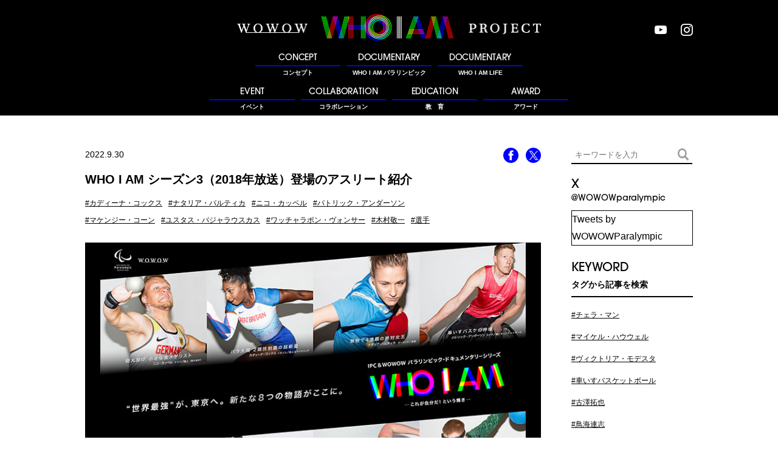

--- FILE ---
content_type: text/html
request_url: https://corporate.wowow.co.jp/whoiam/cat577/4789.html
body_size: 8048
content:
<!DOCTYPE html>
<html lang="ja">
<head prefix="og: http://ogp.me/ns# fb: http://ogp.me/ns/fb# article: http://ogp.me/ns/article#">
	<meta charset="UTF-8">
	<meta name="viewport" content="width=device-width, initial-scale=1">
	<meta http-equiv="X-UA-Compatible" content="IE=edge">

	<title>WHO I AM シーズン3（2018年放送）登場のアスリート紹介 | WHO I AM | 株式会社WOWOW</title>
	<meta name="Description" content=""車いすバスケの神様"パトリック・アンダーソン（カナダ／車いすバスケットボール）..." />

<!-- Google Tag Manager -->
<script>(function(w,d,s,l,i){w[l]=w[l]||[];w[l].push({'gtm.start':
new Date().getTime(),event:'gtm.js'});var f=d.getElementsByTagName(s)[0],
j=d.createElement(s),dl=l!='dataLayer'?'&l='+l:'';j.async=true;j.src=
'https://www.googletagmanager.com/gtm.js?id='+i+dl;f.parentNode.insertBefore(j,f);
})(window,document,'script','dataLayer','GTM-KFVG9CD');</script>
<!-- End Google Tag Manager -->

	<!--OGP-->
	<meta property="og:title" content="WHO I AM シーズン3（2018年放送）登場のアスリート紹介 | WHO I AM | 株式会社WOWOW" />
	<meta property="og:locale" content="ja_JP" />
	<meta property="og:type" content="website" />
	<meta property="og:url" content="https://corporate.wowow.co.jp/whoiam/cat577/4789.html" />
	<meta property="og:image" content="https://corporate.wowow.co.jp/whoiam/assets/img/ogimage_whoiamproject.jpg" />
	<meta property="og:site_name" content="WOWOW" />
	<meta property="og:description" content=""車いすバスケの神様"パトリック・アンダーソン（カナダ／車いすバスケットボール）..." />

	<meta property="twitter:card" content="summary_large_image" />
	<meta property="twitter:title" content="WHO I AM シーズン3（2018年放送）登場のアスリート紹介 | WHO I AM | 株式会社WOWOW" />
	<meta property="twitter:description" content=""車いすバスケの神様"パトリック・アンダーソン（カナダ／車いすバスケットボール）... #wowow" />
	<meta property="twitter:image" content="https://corporate.wowow.co.jp/whoiam/assets/img/ogimage_whoiamproject.jpg" />

	<link rel="shortcut icon" href="/favicon.ico">
	<link rel="apple-touch-icon-precomposed" href="/apple-touch-icon-precomposed.png">

	<link rel="stylesheet" href="https://use.typekit.net/iyy7yuj.css">
	<link rel="stylesheet" type="text/css" href="/whoiam/assets/css/style.css" />
	<script type="text/javascript" src="/whoiam/assets/js/lib.js" charset="utf-8"></script>
	<script src="/whoiam/assets/js/bundle.js"></script>

</head>
<body ontouchstart="">

<!-- Google Tag Manager (noscript) -->
<noscript><iframe src="https://www.googletagmanager.com/ns.html?id=GTM-KFVG9CD"
height="0" width="0" style="display:none;visibility:hidden"></iframe></noscript>
<!-- End Google Tag Manager (noscript) -->

<header class="p-header">
	<div class="header-inner">
		<a href="/whoiam/" class="header-logo"><p><img src="/whoiam/assets/img/common/header_logo.png" alt="WOWOW WHO I AM PROJECT" class="logo"></p></a>

		<div class="menu-trigger"><span></span><span></span><span></span></div>

		<div class="nav-container">
			<nav>
				<ul class="g-nav">
					<li class="tablet-hidden"><a href="/whoiam/"><span class="en">TOP</span><span class="ja">トップページ</span></a></li>
					<li><a href="/whoiam/concept/"><span class="en">CONCEPT</span><span class="ja">コンセプト</span></a></li>
                    <li><a href="/whoiam/paralympics/"><span class="en">DOCUMENTARY</span><span class="ja">WHO I AM パラリンピック</span></a></li>
                    <li><a href="/whoiam/life/"><span class="en">DOCUMENTARY</span><span class="ja">WHO I AM LIFE</span></a></li> 
                    <li class="spacer"></li>
					<li><a href="/whoiam/event/"><span class="en">EVENT</span><span class="ja">イベント</span></a></li>
					<li><a href="/whoiam/collaboration/"><span class="en">COLLABORATION</span><span class="ja">コラボレーション</span></a></li>
					<li><a href="/whoiam/education/"><span class="en">EDUCATION</span><span class="ja">教　育</span></a></li>
					<li><a href="/whoiam/award/"><span class="en">AWARD</span><span class="ja">アワード</span></a></li>
				</ul>

				<ul class="social-nav">
					<li><a href="https://www.youtube.com/user/WOWOWofficial"><span class="icon-youtube"></span></a></li>
					<li style="display:none;"><a href="https://twitter.com/WOWOWParalympic"><span class="icon-twitter"></span></a></li>
					<li><a href="https://www.instagram.com/wowowparalympic/"><span class="icon-instagram"></span></a></li>
					<li style="display:none;"><a href="https://www.facebook.com/wowow.inc/"><span class="icon-facebook"></span></a></li>
				</ul>
			</nav><!-- / g-nav -->
		</div>
	</div><!-- / p-header-inner -->

</header><!-- / p-header -->



<div class="p-article">

	<div class="c-content-wrap">



		<div class="main-content l-sp-primary">
			<article class="article-content">
				<div class="article-info">
					<time>2022.9.30</time>
					<ul class="social-share">
						<li><a href="https://www.facebook.com/share.php?u=" class="link-facebook" target="_blank"><img src="/whoiam/assets/img/common/icon_facebook.svg" alt="facebook"></a></li>
						<li><a href="https://twitter.com/share?url=" class="link-twitter" target="_blank"><img src="/whoiam/assets/img/common/icon_x.svg" alt="x"></a></li>
					</ul>
				</div>

				<h1 class="article-title">WHO I AM シーズン3（2018年放送）登場のアスリート紹介</h1>

				
				<div class="categories">
					
					<a href="https://corporate.wowow.co.jp/whoiam/cat500/">#カディーナ・コックス</a>
					
					<a href="https://corporate.wowow.co.jp/whoiam/cat626/">#ナタリア・パルティカ</a>
					
					<a href="https://corporate.wowow.co.jp/whoiam/cat604/">#ニコ・カッペル</a>
					
					<a href="https://corporate.wowow.co.jp/whoiam/cat599/">#パトリック・アンダーソン</a>
					
					<a href="https://corporate.wowow.co.jp/whoiam/cat630/">#マケンジー・コーン</a>
					
					<a href="https://corporate.wowow.co.jp/whoiam/cat647/">#ユスタス・パジャラウスカス</a>
					
					<a href="https://corporate.wowow.co.jp/whoiam/cat631/">#ワッチャラポン・ヴォンサー</a>
					
					<a href="https://corporate.wowow.co.jp/whoiam/cat605/">#木村敬一</a>
					
					<a href="https://corporate.wowow.co.jp/whoiam/cat577/">#選手</a>
					
				</div><!-- / categories -->
				

				<div class="content">
					<p><img src="https://corporate.wowow.co.jp/whoiam/assets_c/2022/09/220922_wia-season3_thum780x515-thumb-780x515-12140.jpg" alt="WHO I AM シーズン3（2018年放送）登場のアスリート紹介"></p>

					<p><b></b></p>

					<h2>"車いすバスケの神様"<br />パトリック・アンダーソン（カナダ／車いすバスケットボール）</h2>
<p><a href="https://wod.wowow.co.jp/content/111918"><img src="https://corporate.wowow.co.jp/whoiam/images/202006_Patrick_key.jpg" /></a></p>
<p>9歳の時に交通事故に遭い両膝下を切断、翌年に車いすバスケットボールに出会う。車いすバスケットボールの歴史は常にパトリックとともにあったと言っても過言ではない。パラリンピック金メダル3枚・銀メダル1枚と、カナダ黄金時代を築いた。圧倒的なチェアワークと高い得点能力を誇る、コートの支配者。いまや「車いすバスケ界のマイケル・ジョーダン」「史上最高のパラリンピアン」とも言われ、NYを拠点にミュージシャンとしても活動する"生きる伝説"。<br />（パラリンピック通算メダル獲得数：金3 ／ 銀1）</p>
<p>＜関連動画＞<br /><a href="https://www.youtube.com/watch?v=WTnwzxOZi58">Youtubeで5分版ミニドキュメンタリーを見る</a><br /><a href="https://wod.wowow.co.jp/content/111918">WOWOWオンデマンドでドキュメンタリー本編を見る</a><br /><a href="https://www.youtube.com/watch?v=waxXjAWIkTg">2020年 世界中のパラアスリートからのメッセージを見る</a></p>
<p>＜関連記事＞<br /><a href="https://corporate.wowow.co.jp/news/info/1548.html">WOWOW「WHO I AM」とトヨタがコラボレーション パラスポーツイベント 「IMPOSSIBLE CHALLENGE FIELD」開催決定</a><br /><a href="https://corporate.wowow.co.jp/whoiam/event/2547.html">パラスポーツの普及・啓発のためのイベント「IMPOSSIBLE CHALLENGE FIELD」をトヨタ自動車と共同で開催</a><br /><a href="https://corporate.wowow.co.jp/features/content/who-i-am/2422.html">その男、パトリック・アンダーソン。～車いすバスケ界のMJが日本にやってきた～</a><br /><a href="https://corporate.wowow.co.jp/news/info/1653.html">「WHO I AM」シーズン3"車いすバスケの神様"が来日！パラリンピックサポートセンター、朝日新聞社、在日カナダ大使館とのコラボレーションイベントも開催決定</a></p>
<p></p>
<p></p>
<h2>"砲丸投げ 小さな金メダリスト"<br />ニコ・カッペル（ドイツ／陸上（砲丸投げ））</h2>
<p><a href="https://wod.wowow.co.jp/content/111919"><img src="https://corporate.wowow.co.jp/whoiam/images/202006_niko_key.jpg" /></a></p>
<p>低身長症で同じく低身長症選手のドイツのマティアス・メスターに憧れ2008年に砲丸投げを始める。2016年リオでパラリンピックデビューを果たすと、2位にわずか1cm差で金メダルに輝く。優れた身体能力と茶目っ気たっぷりの魅力的なキャラクターを併せ持ち、政治家としての顔も持つ。近年、実力をつけたライバルが次々と現れる中でも、東京で銅メダルを獲得した。ニックネームは「Bonsai」。<br />（パラリンピック通算メダル獲得数：金1 ／ 銅1）</p>
<p>＜関連動画＞<br /><a href="https://www.youtube.com/watch?v=QtJvEG8VThA">Youtubeで5分版ミニドキュメンタリーを見る</a><br /><a href="https://wod.wowow.co.jp/content/111919">WOWOWオンデマンドでドキュメンタリー本編を見る</a><br /><a href="https://www.youtube.com/watch?v=myiM7DADkYc">2020年 世界中のパラアスリートからのメッセージを見る</a></p>
<p>＜関連記事＞<br /><a href="https://corporate.wowow.co.jp/features/henai/2487.html">＜東京パラリンピックまであと1年！　第6回「WHO I AM」フォーラム＞レポート</a><br /><a href="https://corporate.wowow.co.jp/features/henai/4182.html">「第8回『WHO I AM』フォーラムLIVE」が開催！パラリンピックは日本に変化をもたらすチャンス</a></p>
<p></p>
<p></p>
<h2>"ゴールボール最強軍団 盲目の点取り屋"<br />ユスタス・パジャラウスカス（リトアニア／ゴールボール）</h2>
<p><a href="https://wod.wowow.co.jp/content/111920"><img src="https://corporate.wowow.co.jp/whoiam/2020207_justas_key.jpg" /></a></p>
<p>バルト三国のひとつリトアニア生まれ。工作機械のアクシデントにより10歳で両眼を失明。ゴールボールは長きにわたり絶対王者不在の混戦状態だが、リトアニアは2008年北京で銀メダル、2016年リオで金メダルを獲得した屈指の強豪国。ヘッドコーチの交代などを経て連覇に挑んだ東京では、ユスタスの活躍もあり銅メダルを獲得した。<br />（パラリンピック通算メダル獲得数：金1 ／ 銅1）</p>
<p>＜関連動画＞<br /><a href="https://www.youtube.com/watch?v=fWOvoRNngi4">Youtubeで5分版ミニドキュメンタリーを見る</a><br /><a href="https://wod.wowow.co.jp/content/111920">WOWOWオンデマンドでドキュメンタリー本編を見る</a><br /><a href="https://www.youtube.com/watch?v=uTotZJI9jQk">2020年 世界中のパラアスリートからのメッセージを見る</a></p>
<p></p>
<p></p>
<h2>"パラ大国 2競技制覇の超新星"<br />カディーナ・コックス（イギリス／陸上＆サイクリング）</h2>
<p><a href="https://wod.wowow.co.jp/content/111921"><img src="https://corporate.wowow.co.jp/whoiam/220922_wia-S3-KadeenaCox-KV_780x515.jpg" /></a></p>
<p>10代で陸上競技を始め国内屈指のスプリンターだったが、2014年に突然「多発性硬化症」という難病を発症。現在も手足に痙攣や麻痺が発症し、治まったり再発したりを繰り返すという。しかしカディーナはパラ陸上に加えパラサイクリングにも挑戦し、パラリンピック初出場となったリオでは2競技で金メダルという快挙を成し遂げた。さらに東京では、サイクリングで2枚の金メダルを獲得した。<br />（パラリンピック通算メダル獲得数：金4 ／ 銀1 ／ 銅1）</p>
<p>＜関連動画＞<br /><a href="https://www.youtube.com/watch?v=ATxEmsl0mqc">Youtubeで5分版ミニドキュメンタリーを見る</a><br /><a href="https://wod.wowow.co.jp/content/111921">WOWOWオンデマンドでドキュメンタリー本編を見る</a></p>
<p></p>
<p></p>
<h2>"ボッチャ最強王国のエース"<br />ワッチャラポン・ヴォンサー（タイ／ボッチャ）</h2>
<p><a href="https://wod.wowow.co.jp/content/111922"><img src="https://corporate.wowow.co.jp/whoiam/images/202006_watcharaphon_key.jpg" /></a></p>
<p>生まれつき脳性麻痺のため手と脚に障害がある。11歳の時に特別支援学校でボッチャと出会い、16歳にしてタイ代表デビュー。2012年ロンドンで団体戦の金メダル、リオでは個人戦と団体戦で金メダルに輝いた。さらに東京でも個人戦で銀、団体戦で金メダルを獲得。長く世界王座に君臨するボッチャ王国タイ、不動のエース。愛称はトー。<br />（パラリンピック通算メダル獲得数：金4 ／ 銀1）</p>
<p>＜関連動画＞<br /><a href="https://www.youtube.com/watch?v=ee1Ka-TaD0c">Youtubeで5分版ミニドキュメンタリーを見る</a><br /><a href="https://wod.wowow.co.jp/content/111922">WOWOWオンデマンドでドキュメンタリー本編を見る</a><br /><a href="https://www.youtube.com/watch?v=rZoGiNDXHZs">2020年 世界中のパラアスリートからのメッセージを見る</a></p>
<p></p>
<p></p>
<h2>"パラ水泳 ガラスの金メダリスト"<br />マケンジー・コーン（アメリカ／水泳）</h2>
<p><a href="https://wod.wowow.co.jp/content/111923"><img src="https://corporate.wowow.co.jp/whoiam/images/202006_mckenzie_key.jpg" /></a></p>
<p>先天性の骨形成不全症のため、骨が弱くて折れやすく、身長は130cmに満たない。2度目のパラリンピックとなったリオで金メダル3枚と銀メダル1枚を獲得し、一気に世界を代表するアスリートに。東京でも金メダルと銀メダルに輝いた。弁護士になることを夢見ており、底抜けに明るいキャラクターと知性を併せ持つ「ゴールデン・マーメイド」。<br />（パラリンピック通算メダル獲得数：金4 ／ 銀2）</p>
<p>＜関連動画＞<br /><a href="https://www.youtube.com/watch?v=HcRtilH7zgc">Youtubeで5分版ミニドキュメンタリーを見る</a><br /><a href="https://wod.wowow.co.jp/content/111923">WOWOWオンデマンドでドキュメンタリー本編を見る</a><br /><a href="https://www.youtube.com/watch?v=wxc1sTnRRMA">2020年 世界中のパラアスリートからのメッセージを見る</a></p>
<p></p>
<p></p>
<h2>"無敗で4連覇の絶対女王"<br />ナタリア・パルティカ（ポーランド／卓球）</h2>
<p><a href="https://wod.wowow.co.jp/content/111924"><img src="https://corporate.wowow.co.jp/whoiam/images/2020206_natalia_key2.jpg" /></a></p>
<p>右腕が肘までしかない状態で生まれる。7歳で卓球を始めるとその才能が開花、圧巻のキャリアを更新し続けている。史上最年少パラリンピック出場（11歳）、パラリンピック個人戦を無敗で4連覇、さらに日頃は健常者のプロリーグでプレーしておりオリンピックへも4大会連続出場中。東京パラリンピックでは個人戦の準決勝でまさかの敗北を喫するも銅メダル獲得。団体戦では金メダルを獲得し連覇達成。「不可能なんてない」をモットーとする絶対女王。<br />（パラリンピック通算メダル獲得数：金6 ／ 銀2 ／ 銅2）</p>
<p>＜関連動画＞<br /><a href="https://www.youtube.com/watch?v=1k0VGRVufPk">Youtubeで5分版ミニドキュメンタリーを見る</a><br /><a href="https://wod.wowow.co.jp/content/111924">WOWOWオンデマンドでドキュメンタリー本編を見る</a><br /><a href="https://www.youtube.com/watch?v=2Jj8AWXY2k0">2020年 世界中のパラアスリートからのメッセージを見る</a></p>
<p>＜関連記事＞<br /><a href="https://corporate.wowow.co.jp/news/info/3930.html">国際パラリンピック委員会公認教材『I'mPOSSIBLE（アイムポッシブル）』日本版新教材の一部として「WHO I AM」の映像が教材化。WEB上で公開開始！</a></p>
<p></p>
<p></p>
<h2>"TOKYOで輝いた日本のエース"<br />木村敬一（日本／水泳）</h2>
<p><a href="https://wod.wowow.co.jp/content/111925"><img src="https://corporate.wowow.co.jp/whoiam/images/2020206_kimura_key.jpg" /></a></p>
<p>先天性疾患により2歳で視力を失う。小学4年生で水泳を始め、高校3年生でパラリンピック初出場。2012年ロンドンで2枚のメダルを獲得すると、後に世界選手権を3度制覇、リオでは日本人最多となる4枚のメダルを獲得した。さらなる高みを目指す木村は、東京で悲願の金メダルを獲るため、2018年に単身渡米。新型コロナウイルスの蔓延により帰国を余儀なくされるも、自国開催のパラリンピックで悲願の金メダルを獲得した。<br />（パラリンピック通算メダル獲得数：金1 ／ 銀4 ／ 銅3）</p>
<p>＜関連動画＞<br /><a href="https://www.youtube.com/watch?v=IVDfVEW2h2Q">Youtubeで5分版ミニドキュメンタリーを見る</a><br /><a href="https://wod.wowow.co.jp/content/111925">【東京パラリンピック完全版】WOWOWオンデマンドでドキュメンタリー本編を見る</a><br /><a href="https://www.youtube.com/watch?v=Y9wIu5aJqxQ">2020年 世界中のパラアスリートからのメッセージを見る</a></p>
<p>＜関連記事＞<br /><a href="https://corporate.wowow.co.jp/features/henai/2477.html">パラリンピック・ドキュメンタリーシリーズ『WHO I AM』発のユニバーサルスポーツイベント　【ノーバリアゲームズ】が開催！</a><br /><a href="https://corporate.wowow.co.jp/features/henai/2487.html">＜東京パラリンピックまであと1年！　第6回「WHO I AM」フォーラム＞レポート<br /></a><a href="https://corporate.wowow.co.jp/news/info/1795.html">国際パラリンピック委員会公認教材『I'mPOSSIBLE（アイムポッシブル）』日本版の中学生・高校生版第三弾の一部としてパラリンピック・ドキュメンタリーシリーズ「WHO I AM」の映像が教材化</a><br /><a href="https://corporate.wowow.co.jp/features/henai/hassin/3678.html">アメリカ行きは挑戦ではなく"逃げ"の気持ちから実現した？ 日本のエース・木村敬一が手にした自己肯定感の大切さ</a><br /><a href="https://corporate.wowow.co.jp/whoiam/event/3886.html">「第7回 WHO I AM フォーラムLIVE」が開催されました</a><br /><a href="https://corporate.wowow.co.jp/whoiam/event/4184.html">「第8回 WHO I AM フォーラムLIVE」が開催されました</a><br /><a href="https://corporate.wowow.co.jp/whoiam/event/4189.html">WHO I AM スペシャルセッション～生出演！木村敬一金・銀メダル獲得緊急ライブ配信～</a><br /><a href="https://corporate.wowow.co.jp/news/products/4764.html">2022年日本民間放送連盟賞 特別表彰部門で青少年向け番組の優秀を受賞</a></p>
<p></p>
<hr />
<p><br />【各シーズンの登場アスリート紹介】<br /><a href="https://corporate.wowow.co.jp/whoiam/cat577/4746.html">WHO I AM シーズン1</a>　<a href="https://corporate.wowow.co.jp/whoiam/cat577/4788.html">WHO I AM シーズン2</a>　<a href="https://corporate.wowow.co.jp/whoiam/cat577/4790.html">WHO I AM シーズン4 </a>　<a href="https://corporate.wowow.co.jp/whoiam/cat577/4791.html">WHO I AM シーズン5</a></p>
				</div>
			</article>

			<div class="social-share-block">
				<p>この記事をシェアする</p>

				<ul class="social-share">
					<li><a href="https://www.facebook.com/share.php?u=" class="link-facebook" target="_blank"><img src="/whoiam/assets/img/common/icon_facebook.svg" alt="facebook"></a></li>
					<li><a href="https://twitter.com/share?url=" class="link-twitter" target="_blank"><img src="/whoiam/assets/img/common/icon_x.svg" alt="x"></a></li>
				</ul>
			</div>












			<section class="article-list">
				<h1 class="c-heading">RELATED ARTICLES<span>関連記事</span></h1>
				<div class="articles">

<article class="article">
						<p class="article-image"><a href="https://corporate.wowow.co.jp/whoiam/paralympics/4803.html"><img src="https://corporate.wowow.co.jp/whoiam/assets_c/2022/10/221024_SalumAgezeKashafali_wiaP-thum780x515-thumb-780x515-12267.jpg" alt="サルーム・アゲザ・カシャファリ　／　WHO I AM パラリンピック （2023年放送）登場アスリート紹介"></a></p>
						<div class="detail">
							<div class="article-info"><time>2022.10.25</time></div>
							<h2 class="article-heading"><a href="https://corporate.wowow.co.jp/whoiam/paralympics/4803.html">サルーム・アゲザ・カシャファリ　／　WHO I AM パラリンピック （2023年放送）登場アスリート紹介</a></h2>
							
							<div class="categories">
								
                                
                                <a href="https://corporate.wowow.co.jp/whoiam/paralympics/">#WHO I AM パラリンピック</a>
								
                                
                                <a href="https://corporate.wowow.co.jp/whoiam/cat559/">#サルーム・アゲザ・カシャファリ</a>
								
                                
                                <a href="https://corporate.wowow.co.jp/whoiam/cat577/">#選手</a>
								
							</div><!-- / categories -->
							
						</div>
					</article><!-- / article -->






<article class="article">
						<p class="article-image"><a href="https://corporate.wowow.co.jp/whoiam/paralympics/4819.html"><img src="https://corporate.wowow.co.jp/whoiam/assets_c/2022/10/221024_ElenaKrawzow_wiaP-thum780x515-thumb-780x515-12268.jpg" alt="エレナ・クラフゾウ　／　WHO I AM パラリンピック （2023年放送）登場アスリート紹介"></a></p>
						<div class="detail">
							<div class="article-info"><time>2022.10.25</time></div>
							<h2 class="article-heading"><a href="https://corporate.wowow.co.jp/whoiam/paralympics/4819.html">エレナ・クラフゾウ　／　WHO I AM パラリンピック （2023年放送）登場アスリート紹介</a></h2>
							
							<div class="categories">
								
                                
                                <a href="https://corporate.wowow.co.jp/whoiam/paralympics/">#WHO I AM パラリンピック</a>
								
                                
                                <a href="https://corporate.wowow.co.jp/whoiam/cat560/">#エレナ・クラフゾウ</a>
								
                                
                                <a href="https://corporate.wowow.co.jp/whoiam/cat577/">#選手</a>
								
							</div><!-- / categories -->
							
						</div>
					</article><!-- / article -->




				</div><!-- / articles -->
			</section><!-- / article-list -->




		</div>

<div class="c-side">
        
            <form method="get" name="search1" class="search-form" action="/cgi-bin/mt/mt-search.cgi">
                    <div class="form-group">
                        <input type="text" name="search" value="" placeholder="キーワードを入力" class="input-text">
                        <input type="hidden" name="IncludeBlogs" value="3,4,5,6,7,10,11,12,13,14,15,16,17,18,19,20,21,22,23,24,26,27,28,29" />
                        <input type="hidden" name="blog_id" value="1" />
                        <input type="image" src="/assets/img/icon_search_gray.png" class="search-icon">
                    </div>
            </form>


            <!--<div class="c-countdown -tablet">
                <p class="title">東京パラリンピック<br>2020開幕まで</p>
                <div class="day-wrap">
                    <span class="day-txt day-txt_1">あと</span>
                    <ul class="count">
                        <li class="count1">0</li>
                        <li class="count2">0</li>
                        <li class="count3">0</li>
                    </ul>
                    <span class="day-txt day-txt_2">日</span>
                </div>
            </div>--><!-- / countdown -->


            <section class="c-keyword">
                <div class="l-sp-small">
                    <h2 class="keyword-heading">KEYWORD<span>タグから記事を検索</span></h2>


                    <ul class="keywords">


                    

                    </ul>



                    <ul class="keywords">


                    

                    </ul>



                    <ul class="keywords">


                    

                    </ul>



                    <ul class="keywords">


                    

                    </ul>



                    <ul class="keywords">


                    
                    
                    
                        <li><a href="https://corporate.wowow.co.jp/whoiam/cat563/">#チェラ・マン</a></li>
                    


                    

                    </ul>



                    <ul class="keywords">


                    
                    
                    
                        <li><a href="https://corporate.wowow.co.jp/whoiam/cat562/">#マイケル・ハウウェル</a></li>
                    


                    

                    </ul>



                    <ul class="keywords">


                    
                    
                    
                        <li><a href="https://corporate.wowow.co.jp/whoiam/cat561/">#ヴィクトリア・モデスタ</a></li>
                    


                    

                    </ul>



                    <ul class="keywords">


                    

                    </ul>



                    <ul class="keywords">


                    

                    </ul>



                    <ul class="keywords">


                    

                    </ul>



                    <ul class="keywords">


                    

                    </ul>



                    <ul class="keywords">


                    

                    </ul>



                    <ul class="keywords">


                    

                    </ul>



                    <ul class="keywords">


                    

                    </ul>



                    <ul class="keywords">


                    

                    </ul>



                    <ul class="keywords">


                    

                    </ul>



                    <ul class="keywords">


                    

                    </ul>



                    <ul class="keywords">


                    

                    </ul>



                    <ul class="keywords">


                    

                    </ul>



                    <ul class="keywords">


                    
                    
                    
                        <li><a href="https://corporate.wowow.co.jp/whoiam/cat490/">#車いすバスケットボール</a></li>
                    


                    

                    </ul>



                    <ul class="keywords">


                    
                    
                    
                        <li><a href="https://corporate.wowow.co.jp/whoiam/cat489/">#古澤拓也</a></li>
                    


                    

                    </ul>



                    <ul class="keywords">


                    
                    
                    
                        <li><a href="https://corporate.wowow.co.jp/whoiam/cat488/">#鳥海連志</a></li>
                    


                    

                    </ul>



                    <ul class="keywords">


                    
                    
                    
                        <li><a href="https://corporate.wowow.co.jp/whoiam/cat487/">#豊島英</a></li>
                    


                    

                    </ul>



                    <ul class="keywords">


                    

                    </ul>



                    <ul class="keywords">


                    

                    </ul>



                    <ul class="keywords">


                    

                    </ul>



                    <ul class="keywords">


                    

                    </ul>



                    <ul class="keywords">


                    

                    </ul>



                    <ul class="keywords">


                    

                    </ul>



                    <ul class="keywords">


                    

                    </ul>



                    <ul class="keywords">


                    

                    </ul>



                    <ul class="keywords">


                    

                    </ul>



                    <ul class="keywords">


                    

                    </ul>



                    <ul class="keywords">


                    

                    </ul>



                    <ul class="keywords">


                    

                    </ul>



                    <ul class="keywords">


                    

                    </ul>



                    <ul class="keywords">


                    

                    </ul>



                    <ul class="keywords">


                    

                    </ul>



                    <ul class="keywords">


                    

                    </ul>



                    <ul class="keywords">


                    

                    </ul>



                    <ul class="keywords">


                    

                    </ul>



                    <ul class="keywords">


                    

                    </ul>



                    <ul class="keywords">


                    

                    </ul>



                    <ul class="keywords">


                    

                    </ul>



                    <ul class="keywords">


                    

                    </ul>



                    <ul class="keywords">


                    

                    </ul>



                    <ul class="keywords">


                    

                    </ul>



                    <ul class="keywords">


                    

                    </ul>



                    <ul class="keywords">


                    

                    </ul>



                    <ul class="keywords">


                    

                    </ul>



                    <ul class="keywords">


                    

                    </ul>



                    <ul class="keywords">


                    

                    </ul>



                    <ul class="keywords">


                    

                    </ul>



                    <ul class="keywords">


                    

                    </ul>



                    <ul class="keywords">


                    

                    </ul>



                    <ul class="keywords">


                    

                    </ul>



                    <ul class="keywords">


                    

                    </ul>



                    <ul class="keywords">


                    

                    </ul>



                    <ul class="keywords">


                    
                    
                    
                        <li><a href="https://corporate.wowow.co.jp/whoiam/cat577/">#選手</a></li>
                    


                    

                    </ul>



                    <ul class="keywords">


                    
                    
                    
                        <li><a href="https://corporate.wowow.co.jp/whoiam/cat574/">#ノーバリアゲームズ</a></li>
                    


                    

                    </ul>



                    <ul class="keywords">


                    
                    
                    
                        <li><a href="https://corporate.wowow.co.jp/whoiam/who-i-am/">#WHO I AM フォーラム</a></li>
                    


                    

                    </ul>



                    <ul class="keywords">


                    
                    
                    
                        <li><a href="https://corporate.wowow.co.jp/whoiam/event/">#イベント</a></li>
                    


                    

                    </ul>



                    <ul class="keywords">


                    
                    
                    
                        <li><a href="https://corporate.wowow.co.jp/whoiam/collaboration/">#コラボレーション</a></li>
                    


                    

                    </ul>



                    <ul class="keywords">


                    
                    
                    
                        <li><a href="https://corporate.wowow.co.jp/whoiam/education/">#教育</a></li>
                    


                    

                    </ul>



                    <ul class="keywords">


                    
                    
                    
                        <li><a href="https://corporate.wowow.co.jp/whoiam/award/">#アワード</a></li>
                    


                    

                    </ul>



                    <ul class="keywords">


                    

                    </ul>



                    <ul class="keywords">


                    
                    
                    
                        <li><a href="https://corporate.wowow.co.jp/whoiam/paralympics/">#WHO I AM パラリンピック</a></li>
                    


                    

                    </ul>



                    <ul class="keywords">


                    
                    
                    
                        <li><a href="https://corporate.wowow.co.jp/whoiam/life/">#WHO I AM LIFE</a></li>
                    


                    

                    </ul>


                </div>
            </section><!-- / keyword -->

            <section class="c-social twitter l-sp-primary">
                <h2 class="social-heading">X<span>@WOWOWparalympic</span></h2>
                <div class="widgetContainer -twitter">
                    <a class="twitter-timeline" data-lang="ja" href="https://twitter.com/WOWOWParalympic?ref_src=twsrc%5Etfw" data-width="999" data-height="500" xdata-chrome="noheader nofooter noborders">Tweets by WOWOWParalympic</a> <script async src="https://platform.twitter.com/widgets.js" charset="utf-8"></script>
                </div>
            </section>
        
        </div><!-- / c-side -->


	</div><!-- / content-wrap -->
</div>

<footer class="p-footer">
	<div class="contact">
		<a href="https://corporate.wowow.co.jp/contact/other.html">WHO I AMとの協業・<br class="tablet-hidden">
			講演に関するお問い合わせ</a>
	</div>
	<div class="l-sp-small l-md-large">
		<nav class="footer-nav">
			<ul>
				<li><a href="https://corporate.wowow.co.jp/">WOWOWコーポレートサイト</a></li>
				<li><a href="https://corporate.wowow.co.jp/disclaimer/">免責事項</a></li>
				<li><a href="https://www.wowow.co.jp/guidance/pii/" target="_blank">情報セキュリティおよび個人情報保護について</a></li>
			</ul>
		</nav>

		<div class="footer-logo">
			<h2 class="logo"><img src="/whoiam/assets/img/common/wowow_logo.svg" alt="WOWOW"></h2>
			<address class="copy">© WOWOW Inc.</address>
		</div>
	</div>
</footer>
<script src="/whoiam/assets/js/common.js"></script>


</body>
</html>

--- FILE ---
content_type: text/css
request_url: https://corporate.wowow.co.jp/whoiam/assets/css/style.css
body_size: 10108
content:
@charset "UTF-8";.slick-slider{position:relative;display:block;-webkit-box-sizing:border-box;box-sizing:border-box;-webkit-touch-callout:none;-webkit-user-select:none;-moz-user-select:none;-ms-user-select:none;user-select:none;-ms-touch-action:pan-y;touch-action:pan-y;-webkit-tap-highlight-color:transparent}.slick-list{position:relative;overflow:hidden;display:block;margin:0;padding:0}.slick-list:focus{outline:0}.slick-list.dragging{cursor:pointer;cursor:hand}.slick-slider .slick-list,.slick-slider .slick-track{-webkit-transform:translate3d(0,0,0);-ms-transform:translate3d(0,0,0);transform:translate3d(0,0,0)}.slick-track{position:relative;left:0;top:0;display:block;margin-left:auto;margin-right:auto}.slick-track:after,.slick-track:before{content:"";display:table}.slick-track:after{clear:both}.slick-loading .slick-track{visibility:hidden}.slick-slide{float:left;height:100%;min-height:1px;display:none}[dir=rtl] .slick-slide{float:right}.slick-slide img{display:block}.slick-slide.slick-loading img{display:none}.slick-slide.dragging img{pointer-events:none}.slick-initialized .slick-slide{display:block}.slick-loading .slick-slide{visibility:hidden}.slick-vertical .slick-slide{display:block;height:auto;border:1px solid transparent}.slick-arrow.slick-hidden{display:none}.slick-loading .slick-list{background:#fff url(../img/common/ajax-loader.gif) center center no-repeat}@font-face{font-family:slick;src:url(../fonts/slick.eot);src:url(../fonts/slick.eot?#iefix) format("embedded-opentype"),url(../fonts/slick.woff) format("woff"),url(../fonts/slick.ttf) format("truetype"),url(../fonts/slick.svg#slick) format("svg");font-weight:400;font-style:normal}.slick-next,.slick-prev{position:absolute;display:block;height:40px;width:40px;line-height:0;font-size:0;cursor:pointer;background:0 0;color:transparent;top:33%;-webkit-transform:translate(0,-50%);-ms-transform:translate(0,-50%);transform:translate(0,-50%);padding:0;border:none;outline:0;z-index:100}.slick-next:focus,.slick-next:hover,.slick-prev:focus,.slick-prev:hover{outline:0;background:0 0;color:transparent}.slick-next:focus:before,.slick-next:hover:before,.slick-prev:focus:before,.slick-prev:hover:before{opacity:1}.slick-next.slick-disabled:before,.slick-prev.slick-disabled:before{opacity:.25}.slick-next:before,.slick-prev:before{font-family:slick;font-size:60px;line-height:1;color:#fff;opacity:.75;-webkit-font-smoothing:antialiased;-moz-osx-font-smoothing:grayscale}.slick-prev{left:50%}.slick-prev:before{content:"←";content:'';display:block;width:40px;height:40px;background:transparent url(../img/common/slick_prev.svg) no-repeat center center;background-size:contain}.slick-next{right:50%}.slick-next:before{content:"→";content:'';display:block;width:40px;height:40px;background:transparent url(../img/common/slick_next.svg) no-repeat center center;background-size:contain}.slick-dotted.slick-slider{margin-bottom:30px}.slick-dots{position:absolute;bottom:-25px;list-style:none;display:block;text-align:center;padding:0;margin:0;width:100%}.slick-dots li{position:relative;display:inline-block;height:20px;width:20px;margin:0 5px;padding:0;cursor:pointer}.slick-dots li button{border:0;background:0 0;display:block;height:20px;width:20px;outline:0;line-height:0;font-size:0;color:transparent;padding:5px;cursor:pointer}.slick-dots li button:focus,.slick-dots li button:hover{outline:0}.slick-dots li button:focus:before,.slick-dots li button:hover:before{opacity:1}.slick-dots li button:before{position:absolute;top:0;left:0;content:"•";width:20px;height:20px;font-family:slick;font-size:6px;line-height:20px;text-align:center;color:#000;opacity:.25;-webkit-font-smoothing:antialiased;-moz-osx-font-smoothing:grayscale}.slick-dots li.slick-active button:before{color:#000;opacity:.75}/*!
 * ress.css • v1.2.2
 * MIT License
 * github.com/filipelinhares/ress
 */html{-webkit-box-sizing:border-box;box-sizing:border-box;overflow-y:scroll;-webkit-text-size-adjust:100%}*,::after,::before{background-repeat:no-repeat;-webkit-box-sizing:inherit;box-sizing:inherit}::after,::before{text-decoration:inherit;vertical-align:inherit}*{padding:0;margin:0}audio:not([controls]){display:none;height:0}hr{overflow:visible}article,aside,details,figcaption,figure,footer,header,main,menu,nav,section,summary{display:block}summary{display:list-item}small{font-size:80%}[hidden],template{display:none}abbr[title]{border-bottom:1px dotted;text-decoration:none}a{background-color:transparent;-webkit-text-decoration-skip:objects}a:active,a:hover{outline-width:0}code,kbd,pre,samp{font-family:monospace,monospace}b,strong{font-weight:bolder}dfn{font-style:italic}mark{background-color:#ff0;color:#000}sub,sup{font-size:75%;line-height:0;position:relative;vertical-align:baseline}sub{bottom:-.25em}sup{top:-.5em}input{border-radius:0}[role=button],[type=button],[type=reset],[type=submit],button{cursor:pointer}[disabled]{cursor:default}[type=number]{width:auto}[type=search]{-webkit-appearance:textfield}[type=search]::-webkit-search-cancel-button,[type=search]::-webkit-search-decoration{-webkit-appearance:none}textarea{overflow:auto;resize:vertical}optgroup{font-weight:700}button{overflow:visible}[type=button]::-moz-focus-inner,[type=reset]::-moz-focus-inner,[type=submit]::-moz-focus-inner,button::-moz-focus-inner{border-style:0;padding:0}[type=button]::-moz-focus-inner,[type=reset]::-moz-focus-inner,[type=submit]::-moz-focus-inner,button:-moz-focusring{outline:1px dotted ButtonText}[type=reset],[type=submit],button,html [type=button]{-webkit-appearance:button}button,select{text-transform:none}button,input,select,textarea{background-color:transparent;border-style:none;color:inherit}select::-ms-expand{display:none}select::-ms-value{color:currentColor}legend{border:0;color:inherit;display:table;max-width:100%;white-space:normal}::-webkit-file-upload-button{-webkit-appearance:button;font:inherit}[type=search]{-webkit-appearance:textfield;outline-offset:-2px}img{border-style:none}progress{vertical-align:baseline}svg:not(:root){overflow:hidden}audio,canvas,progress,video{display:inline-block}[aria-busy=true]{cursor:progress}[aria-controls]{cursor:pointer}[aria-disabled]{cursor:default}::-moz-selection{background-color:#b3d4fc;color:#000;text-shadow:none}::selection{background-color:#b3d4fc;color:#000;text-shadow:none}*{-webkit-box-sizing:border-box;box-sizing:border-box}html{position:relative;min-height:100%;font-size:62.5%}.text-en{font-family:itc-avant-garde-gothic-pro,sans-serif;font-weight:500;font-style:normal}body{font-family:Helvetica,"Hiragino Kaku Gothic Pro","ヒラギノ角ゴ Pro W3",メイリオ,Mayryo,"ＭＳ Ｐゴシック","MS PGothic",sans-serif;font-size:14px;font-size:1.4rem;line-height:1.75em;font-weight:300}section{margin:auto}.loaded{display:block}ul{list-style:none}img{width:100%;max-width:100%;vertical-align:bottom}a{color:#000;text-decoration:none}a:hover img{opacity:.8}a.c-btn:hover{opacity:.8}:focus{outline:0}svg{width:100%;height:auto}.sp-hidden{display:none}.tablet-hidden{display:inline-block}.pc-hidden{display:inline-block}.tablet-visible{display:none}.l-sp-small{position:relative;width:78%;margin:auto}.l-sp-mid{position:relative;width:84%;margin:auto}.l-sp-primary{position:relative;width:86%;margin:auto}.l-sp-large{position:relative;width:94%;margin:auto}.l-fb-left{display:-webkit-box;display:-webkit-flex;display:-ms-flexbox;display:flex;-webkit-box-orient:horizontal;-webkit-box-direction:normal;-webkit-flex-direction:row;-ms-flex-direction:row;flex-direction:row;-webkit-box-pack:start;-webkit-justify-content:flex-start;-ms-flex-pack:start;justify-content:flex-start;-webkit-flex-wrap:wrap;-ms-flex-wrap:wrap;flex-wrap:wrap;-webkit-box-align:start;-webkit-align-items:flex-start;-ms-flex-align:start;align-items:flex-start}.l-fb-right{display:-webkit-box;display:-webkit-flex;display:-ms-flexbox;display:flex;-webkit-box-pack:end;-webkit-justify-content:flex-end;-ms-flex-pack:end;justify-content:flex-end;-webkit-flex-wrap:wrap;-ms-flex-wrap:wrap;flex-wrap:wrap}.l-fb-center{display:-webkit-box;display:-webkit-flex;display:-ms-flexbox;display:flex;-webkit-box-pack:center;-webkit-justify-content:center;-ms-flex-pack:center;justify-content:center;-webkit-flex-wrap:wrap;-ms-flex-wrap:wrap;flex-wrap:wrap}.l-fb-evenly{display:-webkit-box;display:-webkit-flex;display:-ms-flexbox;display:flex;-webkit-box-pack:space-evenly;-webkit-justify-content:space-evenly;-ms-flex-pack:space-evenly;justify-content:space-evenly;-webkit-flex-wrap:wrap;-ms-flex-wrap:wrap;flex-wrap:wrap}.l-fb-between{display:-webkit-box;display:-webkit-flex;display:-ms-flexbox;display:flex;-webkit-box-pack:justify;-webkit-justify-content:space-between;-ms-flex-pack:justify;justify-content:space-between;-webkit-flex-wrap:wrap;-ms-flex-wrap:wrap;flex-wrap:wrap}.l-fb-between-sp{display:-webkit-box;display:-webkit-flex;display:-ms-flexbox;display:flex;-webkit-box-pack:justify;-webkit-justify-content:space-between;-ms-flex-pack:justify;justify-content:space-between;-webkit-flex-wrap:wrap;-ms-flex-wrap:wrap;flex-wrap:wrap}.p-footer{background-color:#353535;padding:0 0 20px 0}.p-footer .logo{width:110px;margin:0 0 10px}.p-footer .copy{font-size:12px;font-size:1.2rem;line-height:1em;color:#fff;font-style:normal}.p-footer .contact{background-color:#e0e0e0;margin:0 0 25px;padding:35px 0;width:100%}.p-footer .contact a{display:block;width:73%;margin:auto;padding:20px 0;font-size:14px;font-size:1.4rem;line-height:1.4em;font-weight:700;text-align:center;background-color:#000;color:#fff}.p-footer .contact a:hover{color:#000;background-color:#fff;border:solid 1px}.p-footer .footer-nav{margin:0 0 30px;color:#fff}.p-footer .footer-nav li{display:-webkit-box;display:-webkit-flex;display:-ms-flexbox;display:flex;-webkit-box-align:center;-webkit-align-items:center;-ms-flex-align:center;align-items:center;margin-bottom:20px}.p-footer .footer-nav li:before{display:inline-block;content:'';width:0;height:0;border-style:solid;border-width:.3em 0 .3em .4em;border-color:transparent transparent transparent #fff;margin-right:.6em}.p-footer .footer-nav li:first-child a{font-size:16px;font-size:1.6rem;line-height:1em;font-weight:700}.p-footer .footer-nav a{margin-right:30px;font-size:12px;font-size:1.2rem;line-height:1em;color:#fff}.p-footer .footer-nav a:hover{text-decoration:underline}.p-header{width:100%;background-color:#000;position:fixed;z-index:5000}.p-header+div{padding-top:50px}.p-header .header-inner{position:relative;display:-webkit-box;display:-webkit-flex;display:-ms-flexbox;display:flex;-webkit-box-pack:center;-webkit-justify-content:center;-ms-flex-pack:center;justify-content:center;-webkit-box-align:center;-webkit-align-items:center;-ms-flex-align:center;align-items:center;-webkit-flex-wrap:wrap;-ms-flex-wrap:wrap;flex-wrap:wrap;width:100%;height:50px}.p-header .header-logo{display:block;width:54%;max-width:350px;line-height:1em}.p-header .nav-container{position:absolute;top:-100vh;width:100%;height:100vh;padding:70px 0 0 0;background-color:rgba(0,0,0,.8);-webkit-transition:top 1s ease-out;transition:top 1s ease-out;z-index:1000}.p-header .nav-container.active{top:0}.p-header .g-nav{width:89%;margin:auto}.p-header .g-nav .tablet-hidden{display:block}.p-header .g-nav a{display:-webkit-box;display:-webkit-flex;display:-ms-flexbox;display:flex;-webkit-box-align:center;-webkit-align-items:center;-ms-flex-align:center;align-items:center;position:relative;border-bottom:solid 1px #00f;margin-bottom:25px;padding-bottom:10px}.p-header .g-nav a .en{display:inline;font-family:itc-avant-garde-gothic-pro,sans-serif;font-size:16px;font-size:1.6rem;line-height:1em;color:#fff;font-weight:400;width:auto;margin-bottom:0;padding:0;letter-spacing:-.01em}.p-header .g-nav a .ja{font-family:Helvetica,"Hiragino Kaku Gothic Pro","ヒラギノ角ゴ Pro W3",メイリオ,Mayryo,"ＭＳ Ｐゴシック","MS PGothic",sans-serif;font-size:10px;font-size:1rem;line-height:1em;font-weight:600;margin-left:10px;color:#fff;text-align:center}.p-header .g-nav .disable span{color:#9a9a9a!important}.p-header .social-nav{width:89%;margin:auto;display:-webkit-box;display:-webkit-flex;display:-ms-flexbox;display:flex}.p-header .social-nav li{margin-right:25px}.p-header .social-nav a{color:#fff;font-size:18px;font-size:1.8rem;line-height:1em}.anime-fadeInUp,.anime-fadeInUpLoaded{-webkit-transition:opacity 1.5s ease-out,-webkit-transform 1.5s ease-out;transition:opacity 1.5s ease-out,-webkit-transform 1.5s ease-out;transition:transform 1.5s ease-out,opacity 1.5s ease-out;transition:transform 1.5s ease-out,opacity 1.5s ease-out,-webkit-transform 1.5s ease-out;-webkit-transform:translateY(50px);-ms-transform:translateY(50px);transform:translateY(50px);opacity:0;z-index:7000}.scroll-in .anime-fadeInUp,.scroll-in.anime-fadeInUp{-webkit-transform:translateY(0);-ms-transform:translateY(0);transform:translateY(0);opacity:1}.loaded .anime-fadeInUpLoaded{-webkit-transform:translateY(0);-ms-transform:translateY(0);transform:translateY(0);opacity:1}.scroll-in .anime-fadeInUp.disable,.scroll-in.anime-fadeInUp.disable{opacity:.4}.anime-fadeIn{-webkit-transition:all 2s ease-out;transition:all 2s ease-out;opacity:0}.scroll-in.anime-fadeIn{opacity:1}.anime-fadeInDown{opacity:0;-webkit-transition:all 1.4s ease-out;transition:all 1.4s ease-out;-webkit-transform:translate3d(0,-20px,0);transform:translate3d(0,-20px,0)}.anime-zoomin{opacity:0;-webkit-transition:all .8s ease-out;transition:all .8s ease-out;-webkit-transform:scale3d(2,2,2) translate(-10px,-10px);transform:scale3d(2,2,2) translate(-10px,-10px)}.scroll-in.anime-zoomin{opacity:1;-webkit-transform:scale3d(1,1,1) translate(0,0);transform:scale3d(1,1,1) translate(0,0)}.scroll-in.anime-fadeInDown{opacity:1;-webkit-transform:translate3d(0,0,0);transform:translate3d(0,0,0)}.anime-fadeInLeft{-webkit-transition:all 1.5s ease-out;transition:all 1.5s ease-out;-webkit-transform:translateX(-30px);-ms-transform:translateX(-30px);transform:translateX(-30px);opacity:0}.scroll-in.anime-fadeInLeft{-webkit-transform:translateX(0);-ms-transform:translateX(0);transform:translateX(0);opacity:1}.anime-imgUp{position:relative;width:100%;padding-top:75%;overflow:hidden}.anime-imgUp:before{content:"";display:block;position:absolute;top:0;left:0;width:200%;height:200%;z-index:100;background-color:#f9f9f9;-webkit-transform:skewX(45deg) translateX(0);-ms-transform:skewX(45deg) translateX(0);transform:skewX(45deg) translateX(0)}.anime-imgUp img{position:absolute;top:50%;left:50%;opacity:0;-webkit-transform:translate(-50%,-50%);-ms-transform:translate(-50%,-50%);transform:translate(-50%,-50%)}.scroll-in .anime-imgUp:before,.scroll-in.anime-imgUp:before{-webkit-transform:skewX(45deg) translateX(1000px);-ms-transform:skewX(45deg) translateX(1000px);transform:skewX(45deg) translateX(1000px);-webkit-animation:imgAnime 2s linear;animation:imgAnime 2s linear}.scroll-in .anime-imgUp img,.scroll-in.anime-imgUp img{opacity:1}@-webkit-keyframes imgAnime{0%{-webkit-transform:skewX(45deg) translateX(0);transform:skewX(45deg) translateX(0)}40%{-webkit-transform:skewX(45deg) translateX(30px);transform:skewX(45deg) translateX(30px)}100%{-webkit-transform:skewX(45deg) translateX(1000px);transform:skewX(45deg) translateX(1000px)}}@keyframes imgAnime{0%{-webkit-transform:skewX(45deg) translateX(0);transform:skewX(45deg) translateX(0)}40%{-webkit-transform:skewX(45deg) translateX(30px);transform:skewX(45deg) translateX(30px)}100%{-webkit-transform:skewX(45deg) translateX(1000px);transform:skewX(45deg) translateX(1000px)}}.anime-imgUp2{padding-top:100%}.anime-imgUp2:before{background-color:rgba(255,255,255,.4)}.anime-imgUp2 img{-webkit-transition:all 4s ease-out;transition:all 4s ease-out;opacity:0}.anime-imgUp3{padding-top:66%}.anime-imgUp3:before{background-color:rgba(255,255,255,.4)}.anime-imgUp3 img{-webkit-transition:all 4s ease-out;transition:all 4s ease-out;opacity:0}.anime-imgUp4{padding-top:100%}.anime-imgUp4:before{background-color:rgba(255,255,255,.4)}.anime-imgUp4 img{-webkit-transition:all 4s ease-out;transition:all 4s ease-out;opacity:0}.anime-type1{display:inline-block;-webkit-transition:all 4s;transition:all 4s;opacity:0;opacity:0}.anime-type2{display:inline-block;-webkit-transition:all 4s;transition:all 4s;opacity:0}.anime-type3{display:inline-block;-webkit-transition:all 4s;transition:all 4s;opacity:0}.anime-type4{display:inline-block;-webkit-transition:all 4s;transition:all 4s;opacity:0}.scroll-in .anime-type1,.scroll-in .anime-type2,.scroll-in .anime-type3,.scroll-in .anime-type4{opacity:1}.anime-badge{-webkit-transition:all 1s ease-out;transition:all 1s ease-out;width:0}.scroll-in.anime-badge{width:140px}.typewriter{opacity:0}.menu-trigger,.menu-trigger span{display:inline-block;-webkit-transition:all .4s;transition:all .4s;-webkit-box-sizing:border-box;box-sizing:border-box}.menu-trigger{display:block;position:absolute;right:7%;width:24px;height:16px;z-index:9999}.menu-trigger span{position:absolute;left:0;width:100%;height:1px;background-color:#fff}.menu-trigger span:nth-of-type(1){top:0}.menu-trigger span:nth-of-type(2){top:7px}.menu-trigger span:nth-of-type(3){bottom:0}.menu-trigger.active span{background-color:#fff}.menu-trigger.active span:nth-of-type(1){-webkit-transform:translateY(8px) rotate(-45deg);-ms-transform:translateY(8px) rotate(-45deg);transform:translateY(8px) rotate(-45deg);background-color:#fff}.menu-trigger.active span:nth-of-type(2){opacity:0}.menu-trigger.active span:nth-of-type(3){-webkit-transform:translateY(-8px) rotate(45deg);-ms-transform:translateY(-8px) rotate(45deg);transform:translateY(-8px) rotate(45deg);background-color:#fff}.c-paging{width:100%;display:-webkit-box;display:-webkit-flex;display:-ms-flexbox;display:flex;-webkit-box-pack:center;-webkit-justify-content:center;-ms-flex-pack:center;justify-content:center}.c-paging ul{display:-webkit-box;display:-webkit-flex;display:-ms-flexbox;display:flex;-webkit-box-pack:center;-webkit-justify-content:center;-ms-flex-pack:center;justify-content:center}.c-paging ul a{display:-webkit-box;display:-webkit-flex;display:-ms-flexbox;display:flex;-webkit-box-align:center;-webkit-align-items:center;-ms-flex-align:center;align-items:center;-webkit-box-pack:center;-webkit-justify-content:center;-ms-flex-pack:center;justify-content:center;color:#000;background-color:#fff;width:40px;height:40px;border:solid 1px #000;font-size:12px;font-size:1.2rem;line-height:1em;font-weight:700;margin:0 4px}.c-paging ul a:hover{color:#fff;background-color:#000}.c-paging ul .active{color:#fff;background-color:#000}.c-paging ul .end,.c-paging ul .first{color:#000;border:none;background:0 0;margin:0}.c-content-wrap{padding:0 0 0}.c-heading{display:-webkit-box;display:-webkit-flex;display:-ms-flexbox;display:flex;-webkit-box-align:center;-webkit-align-items:center;-ms-flex-align:center;align-items:center;font-size:20px;font-size:5.33333vw;line-height:1.8em;font-family:itc-avant-garde-gothic-pro,sans-serif;font-weight:400;margin:0 0 20px;letter-spacing:.04em}.c-heading span{font-size:14px;font-size:3.73333vw;line-height:1.8em;font-family:Helvetica,"Hiragino Kaku Gothic Pro","ヒラギノ角ゴ Pro W3",メイリオ,Mayryo,"ＭＳ Ｐゴシック","MS PGothic",sans-serif;font-weight:700;margin:0 0 0 18px}.c-keyword{background-color:#f8f8f8;padding:30px 0 40px}.c-keyword .keyword-heading{display:-webkit-box;display:-webkit-flex;display:-ms-flexbox;display:flex;-webkit-box-align:center;-webkit-align-items:center;-ms-flex-align:center;align-items:center;font-size:20px;font-size:2rem;line-height:1em;font-family:itc-avant-garde-gothic-pro,sans-serif;font-weight:400;margin:0 0 14px;padding:0 0 12px;border-bottom:solid 2px #000}.c-keyword .keyword-heading span{font-size:14px;font-size:1.4rem;line-height:1em;font-family:Helvetica,"Hiragino Kaku Gothic Pro","ヒラギノ角ゴ Pro W3",メイリオ,Mayryo,"ＭＳ Ｐゴシック","MS PGothic",sans-serif;font-weight:700;margin:0 0 0 9px}.c-keyword .keywords li{margin-bottom:8px}.c-keyword .keywords a{font-size:14px;font-size:1.4rem;line-height:1em;text-decoration:underline}.c-social{background-color:#fff;padding:18px 0 0;margin-bottom:27px}.c-social .social-heading{font-family:itc-avant-garde-gothic-pro,sans-serif;font-weight:400;font-size:24px;font-size:2.4rem;line-height:1em;margin:0 0 15px}.c-social .social-heading span{display:block;font-size:14px;font-size:1.4rem;line-height:1em;margin:6px 0 0 0}.c-social .widgetContainer.-twitter{border:solid 1px #000}.c-countdown{background:url(../img/common/countdown_bg_sp.png) no-repeat center center;background-size:cover;-webkit-box-pack:center;-webkit-justify-content:center;-ms-flex-pack:center;justify-content:center;padding:30px 0 20px;display:-webkit-box;display:-webkit-flex;display:-ms-flexbox;display:flex}.c-countdown.-sp{display:-webkit-box;display:-webkit-flex;display:-ms-flexbox;display:flex}.c-countdown.-tablet{display:none}.c-countdown .title{font-size:15px;font-size:1.5rem;line-height:1.4em;font-weight:700;text-align:center;border-top:solid 1px #000;border-bottom:solid 1px #000;margin:0 25px 0 0;padding:0 15px;display:-webkit-box;display:-webkit-flex;display:-ms-flexbox;display:flex;-webkit-box-align:center;-webkit-align-items:center;-ms-flex-align:center;align-items:center;-webkit-box-pack:center;-webkit-justify-content:center;-ms-flex-pack:center;justify-content:center}.c-countdown .day-wrap{position:relative;width:30%}.c-countdown .day-wrap .day-txt{position:absolute;font-weight:700;font-size:12px;font-size:1.2rem;line-height:1em}.c-countdown .day-wrap .day-txt_1{margin-top:-16px}.c-countdown .day-wrap .day-txt_2{position:absolute;right:-15px;bottom:0;margin-top:-22px}.c-countdown .count{display:-webkit-box;display:-webkit-flex;display:-ms-flexbox;display:flex;-webkit-box-pack:justify;-webkit-justify-content:space-between;-ms-flex-pack:justify;justify-content:space-between}.c-countdown .count li{background-color:#fff;font-size:48px;font-size:4.8rem;line-height:1em;font-weight:700;font-family:Helvetica;margin:0 3px 0 0;padding:7px 0;width:30%;display:-webkit-box;display:-webkit-flex;display:-ms-flexbox;display:flex;-webkit-box-align:center;-webkit-align-items:center;-ms-flex-align:center;align-items:center;-webkit-box-pack:center;-webkit-justify-content:center;-ms-flex-pack:center;justify-content:center}.link-program{display:block;width:74%;background-color:#000;color:#fff;margin:auto;padding:15px 0;font-size:12px;font-size:1.2rem;line-height:1em;font-weight:700;text-align:center}.link-program img{display:block;width:60%;margin:0 auto 12px}.link-program:hover{background-color:#00f}.p-top .top-carousel{background-color:#000;opacity:0;-webkit-transition:opacity .3s linear;transition:opacity .3s linear}.p-top .top-carousel .carousel-article{position:relative}.p-top .top-carousel .carousel-article .article-image{position:relative;padding-top:66%;overflow:hidden}.p-top .top-carousel .carousel-article img{position:absolute;top:50%;left:50%;-webkit-transform:translate(-50%,-50%);-ms-transform:translate(-50%,-50%);transform:translate(-50%,-50%);width:auto;max-width:200%;height:100%}.p-top .top-carousel.slick-initialized{opacity:1}.p-top .top-carousel .slick-slide{padding:0 10px 0;width:800px}.p-top .top-carousel .article-detail{display:-webkit-box;display:-webkit-flex;display:-ms-flexbox;display:flex;-webkit-box-align:center;-webkit-align-items:center;-ms-flex-align:center;align-items:center;width:100%;background-color:#000;color:#fff;padding:15px 0}.p-top .top-carousel .article-title{font-weight:700}.p-top .hero{background:#fff url(../img/top/hero_bg_sp.png) no-repeat center center;background-size:cover;display:-webkit-box;display:-webkit-flex;display:-ms-flexbox;display:flex;-webkit-box-align:center;-webkit-align-items:center;-ms-flex-align:center;align-items:center;-webkit-box-pack:center;-webkit-justify-content:center;-ms-flex-pack:center;justify-content:center;padding:25px 0}.p-top .hero .inner{width:90%;background-color:#fff;text-align:center;font-size:14px;font-size:1.4rem;line-height:1.8em;font-weight:700;padding:18px 0}.p-top .hero .hero-text{margin:0 0 15px;font-size:14px;font-size:1.4rem;line-height:1.4em}.l-article{padding:35px 0 62px}.categories a{display:inline-block;text-decoration:underline;font-weight:400;font-size:12px;font-size:1.2rem;line-height:1em;margin:0 .5em .5em 0}.categories a:hover{text-decoration:none}.article-list .articles{margin:0 0 22px;padding-bottom:12px;border-bottom:solid 1px #000}.article-list .article{margin:0 0 18px}.article-list .article-image{position:relative;width:100%;padding-top:66.8%;overflow:hidden;background-color:#000}.article-list .article-image img{position:absolute;top:50%;left:50%;-webkit-transform:translate(-50%,-50%);-ms-transform:translate(-50%,-50%);transform:translate(-50%,-50%);width:auto;height:auto;max-width:200%;height:102%}.article-list .detail{background-color:#000;color:#fff;font-size:14px;font-size:1.4rem;line-height:1.8em;font-weight:700;padding:25px 4%}.article-list .detail .article-heading{font-size:14px;font-size:1.4rem;line-height:1.6em;font-weight:700;margin-bottom:1em}.article-list .detail .article-heading a{color:#fff;text-decoration:none}.article-list .detail .article-heading a:hover{text-decoration:underline}.article-list .detail .categories a{color:#fff}.social-share-block{display:-webkit-box;display:-webkit-flex;display:-ms-flexbox;display:flex;-webkit-box-align:center;-webkit-align-items:center;-ms-flex-align:center;align-items:center;-webkit-box-pack:end;-webkit-justify-content:flex-end;-ms-flex-pack:end;justify-content:flex-end;padding:0 12px;background-color:#f4f4f4;font-size:12px;font-size:1.2rem;line-height:1em;height:60px;margin:10px 0 50px}.social-share-block .social-share{display:-webkit-box;display:-webkit-flex;display:-ms-flexbox;display:flex;-webkit-box-align:center;-webkit-align-items:center;-ms-flex-align:center;align-items:center;margin-left:5px}.social-share-block .social-share li{width:25px;margin-left:10px}.social-share-block .social-share li:hover{opacity:.8}.article-info{display:-webkit-box;display:-webkit-flex;display:-ms-flexbox;display:flex;-webkit-box-align:center;-webkit-align-items:center;-ms-flex-align:center;align-items:center;-webkit-box-pack:justify;-webkit-justify-content:space-between;-ms-flex-pack:justify;justify-content:space-between;margin:0 0 10px}.article-info time{font-size:14px;font-size:1.4rem;line-height:1em;display:-webkit-box;display:-webkit-flex;display:-ms-flexbox;display:flex;-webkit-box-align:center;-webkit-align-items:center;-ms-flex-align:center;align-items:center;font-weight:400}.article-info .social-share{margin-left:15px;display:-webkit-box;display:-webkit-flex;display:-ms-flexbox;display:flex;-webkit-box-align:center;-webkit-align-items:center;-ms-flex-align:center;align-items:center}.article-info .social-share li{width:25px;margin-left:12px}.article-info .social-share li:hover{opacity:.8}.article-info .category{display:-webkit-box;display:-webkit-flex;display:-ms-flexbox;display:flex;-webkit-box-align:center;-webkit-align-items:center;-ms-flex-align:center;align-items:center;background-color:#0f0;color:#000;font-size:10px;font-size:1rem;line-height:1em;padding:4px 6px 3px;margin:0 0 0 15px;-webkit-box-pack:center;-webkit-justify-content:center;-ms-flex-pack:center;justify-content:center;min-width:94px;font-weight:400}.article-info .category.category-collaboration{background-color:#0f0}.article-info .category.category-event{background-color:#00f;color:#fff}.article-info .category.category-education{background-color:red;color:#fff}.article-info .category.category-who{background-color:#ff00bd;color:#fff}.article-info .category.category-award{background-color:#bcaf8f}.p-article .article-content{padding:35px 0 0 0}.p-article .article-title{font-size:18px;font-size:1.8rem;line-height:1.5em;margin:0 0 6px}.p-article .content{padding:20px 0 0}.p-article .content img{width:100%;max-width:100%}.p-article .content p{margin-bottom:1.5em}.p-article .content h2{font-size:15px;font-size:1.5rem;line-height:1.5em;font-weight:700;padding:1em 0 .5em;margin:0 0 1.5em;border-bottom:solid 1px #00f}.p-article .content b,.p-article .content strong{font-weight:700}.p-article .content i{font-style:italic}.p-article .content strike{text-decoration:line-through}.p-article .content ul{margin:0 0 1.5em 1.5em}.p-article .content ul li{list-style:disc}.p-article .content ol{margin:0 0 1.5em 1.5em}.p-article .content ol li{list-style:decimal}.p-article .paging{border-top:solid 1px #afafaf;border-bottom:solid 1px #afafaf;padding:25px 0;margin:0 0 50px}.p-article .paging ul:after{content:'';display:block;clear:both;margin-bottom:0}.p-article .paging ul li{width:44%}.p-article .paging ul li a{position:relative;width:100%;border:solid 1px;display:block;text-align:center;padding:.5em 0}.p-article .paging ul li.prev{float:left}.p-article .paging ul li.prev a{padding-left:.8em}.p-article .paging ul li.prev a:before{content:'<';display:block;position:absolute;top:50%;left:10%;-webkit-transform:translateY(-50%);-ms-transform:translateY(-50%);transform:translateY(-50%);font-size:12px;font-size:1.2rem;line-height:1em;font-weight:700}.p-article .paging ul li.next{float:right}.p-article .paging ul li.next a{padding-right:.8em}.p-article .paging ul li.next a:after{content:'>';display:block;position:absolute;top:50%;right:10%;-webkit-transform:translateY(-50%);-ms-transform:translateY(-50%);transform:translateY(-50%);font-size:12px;font-size:1.2rem;line-height:1em;font-weight:700}.p-article .article-list{padding-bottom:0}.p-article .articles{margin-bottom:30px;border:none;padding-bottom:0}.p-category .hero{background:#fff url(../img/common/cat-event_bg_sp.png) no-repeat center center;background-size:cover;width:100%;height:125px;display:-webkit-box;display:-webkit-flex;display:-ms-flexbox;display:flex;-webkit-box-align:center;-webkit-align-items:center;-ms-flex-align:center;align-items:center;-webkit-box-pack:center;-webkit-justify-content:center;-ms-flex-pack:center;justify-content:center}.p-category .hero .inner{background-color:#fff;width:70%;height:75px;display:-webkit-box;display:-webkit-flex;display:-ms-flexbox;display:flex;-webkit-box-align:center;-webkit-align-items:center;-ms-flex-align:center;align-items:center;-webkit-box-pack:center;-webkit-justify-content:center;-ms-flex-pack:center;justify-content:center}.p-category.-event .hero{background:#fff url(../img/common/cat-event_bg_sp.png) no-repeat center center;background-size:cover}.p-category.-collaboration .hero{background:#fff url(../img/common/cat-collaboration_bg_sp.png) no-repeat center center;background-size:cover}.p-category.-education .hero{background:#fff url(../img/common/cat-education_bg_sp.png) no-repeat center center;background-size:cover}.p-category.-award .hero{background:#fff url(../img/common/cat-award_bg_sp.png) no-repeat center center;background-size:cover}.p-category.-house .hero{background:#fff url(../img/common/cat-house_bg_sp.png) no-repeat center center;background-size:cover}.p-category.-schedule .hero{background:#fff url(../img/common/cat-schedule_bg_sp.png) no-repeat center center;background-size:cover}.p-category.-tag .c-heading{font-size:20px;font-size:2rem;line-height:1em;font-weight:700;padding-bottom:6px;border-bottom:solid 2px #00f}.-animation .hero-heading{position:relative;background-color:#fff;font-size:18px;font-size:1.8rem;line-height:1em;font-family:itc-avant-garde-gothic-pro,sans-serif;font-weight:400;text-align:center;width:72%}.-animation .hero-heading:before{content:'';position:absolute;top:57%;left:50%;-webkit-transform:translate(-50%,-50%);-ms-transform:translate(-50%,-50%);transform:translate(-50%,-50%);display:block;width:0%;border-top:solid 1px #000;-webkit-transition:.5s ease-in-out;transition:.5s ease-in-out}.-animation .hero-heading .wrap{display:block;overflow:hidden}.-animation .hero-heading .en{display:block;-webkit-transform:translateY(0);-ms-transform:translateY(0);transform:translateY(0);padding-bottom:8px;-webkit-transform:translateY(45px);-ms-transform:translateY(45px);transform:translateY(45px);opacity:0;-webkit-transition:1s ease-in-out;transition:1s ease-in-out}.-animation .hero-heading .ja{font-family:Helvetica,"Hiragino Kaku Gothic Pro","ヒラギノ角ゴ Pro W3",メイリオ,Mayryo,"ＭＳ Ｐゴシック","MS PGothic",sans-serif;font-size:10px;font-size:1rem;line-height:1em;font-weight:700;display:block;margin:0;padding:7px 0 0 0;-webkit-transform:translateY(-30px);-ms-transform:translateY(-30px);transform:translateY(-30px);opacity:0;-webkit-transition:1s ease-in-out;transition:1s ease-in-out}.loaded .-animation .hero-heading:before{width:100%}.loaded .-animation .hero-heading .en,.loaded .-animation .hero-heading .ja{opacity:1;-webkit-transform:translateY(0);-ms-transform:translateY(0);transform:translateY(0)}.p-concept{background:#fff url(../img/concept/concept_bg_sp.png) repeat-y center top;background-size:100% auto;overflow-x:hidden}.p-concept .l-article{padding-top:0;padding-bottom:5px}.p-concept .hero{background:#fff url(../img/concept/main_bg_sp.jpg) no-repeat center center;background-size:cover;width:100%;height:125px;display:-webkit-box;display:-webkit-flex;display:-ms-flexbox;display:flex;-webkit-box-align:center;-webkit-align-items:center;-ms-flex-align:center;align-items:center;-webkit-box-pack:center;-webkit-justify-content:center;-ms-flex-pack:center;justify-content:center}.p-concept .hero .inner{background-color:#fff;width:70%;height:75px;display:-webkit-box;display:-webkit-flex;display:-ms-flexbox;display:flex;-webkit-box-align:center;-webkit-align-items:center;-ms-flex-align:center;align-items:center;-webkit-box-pack:center;-webkit-justify-content:center;-ms-flex-pack:center;justify-content:center}.p-concept .concept-nav{background-color:#515151;padding:23px 0 10px 5%}.p-concept .concept-nav li{display:-webkit-box;display:-webkit-flex;display:-ms-flexbox;display:flex;-webkit-box-align:center;-webkit-align-items:center;-ms-flex-align:center;align-items:center;margin-bottom:17px}.p-concept .concept-nav li:before{content:'';display:block;width:0;height:0;border-style:solid;border-width:.4em 0 .4em .5em;border-color:transparent transparent transparent #fff;margin-right:10px}.p-concept .concept-nav a{color:#fff;font-size:14px;font-size:1.4rem;line-height:1em;font-weight:700;text-decoration:underline;letter-spacing:.02em}.p-concept .concept-nav a:hover{text-decoration:none}.p-concept .c-countdown{display:none}.p-concept .about{background-color:#fff;width:118%;margin-left:-9%}.p-concept .about:before{content:'';display:block;width:100%;padding-top:53.33%;background:#fff url(../img/concept/hero_image_01_sp.jpg) no-repeat center center;background-size:contain;margin-bottom:40px}.p-concept .about:after{content:'';display:block;width:100%;padding-top:53.33%;background:#fff url(../img/concept/hero_image_02_sp.jpg) no-repeat center center;background-size:contain;margin:40px 0 40px}.p-concept .about .about-heading{font-family:itc-avant-garde-gothic-pro,sans-serif;font-weight:400;font-size:30px;font-size:3rem;line-height:1em;text-align:center;margin-bottom:20px}.p-concept .about .about-heading span{display:block;font-family:Helvetica,"Hiragino Kaku Gothic Pro","ヒラギノ角ゴ Pro W3",メイリオ,Mayryo,"ＭＳ Ｐゴシック","MS PGothic",sans-serif;font-weight:700;font-size:14px;font-size:1.4rem;line-height:1em;margin-top:15px}.p-concept .about p{font-weight:700;text-align:center;margin-bottom:2em}.p-concept .concept-content{background-color:#000;margin:0 0 50px;padding:25px 6% 5px;color:#fff;font-size:13px;font-size:1.3rem;line-height:1.7em}.p-concept .concept-content .content-heading{font-size:36px;font-size:3.6rem;line-height:1.15em;font-family:itc-avant-garde-gothic-pro,sans-serif;font-weight:400;margin:0 0 14px}.p-concept .concept-content .content-heading span{display:block;font-family:Helvetica,"Hiragino Kaku Gothic Pro","ヒラギノ角ゴ Pro W3",メイリオ,Mayryo,"ＭＳ Ｐゴシック","MS PGothic",sans-serif;font-weight:700;font-size:14px;font-size:1.4rem;line-height:1.6em;margin-top:5px}.p-concept .concept-content .content-heading small{font-size:12px;font-size:1.2rem;line-height:1em;display:block;margin-top:8px}.p-concept .concept-content .content-txt{margin:0 0 1em}.p-concept .concept-content .content-image{display:block;margin-bottom:27px}.p-concept .-house .sub-heading{font-size:12px;font-size:1.2rem;line-height:1.25em;font-family:itc-avant-garde-gothic-pro,sans-serif;font-weight:400;margin:0 0 10px}.p-concept .house-info{border-top:solid 1px #fff;border-bottom:solid 1px #fff;margin:0 0 10px 0;padding:14px 0 14px}.p-concept .logo-gas{width:100%;margin:0 auto 70px}.p-concept .c-heading span{margin-top:5px}.p-concept .article .detail{border-left:solid 1px #fff;border-right:solid 1px #fff;border-bottom:solid 1px #fff}.p-concept .-forum{position:relative;background-color:#000}.p-concept .accordions{margin-bottom:40px}.p-concept .accordion-content{border-bottom:solid 1px #fff}.p-concept .accordion-content dt{position:relative;border-top:solid 1px #fff;font-size:14px;font-size:1.4rem;line-height:1.8em;padding:12px 0 14px;cursor:pointer}.p-concept .accordion-content dt span{font-size:14px;font-size:1.4rem;line-height:1.6em;display:block;width:90%}.p-concept .accordion-content dt:after{content:'';width:0;height:0;border-style:solid;border-width:1em .7em 0 .7em;border-color:#fff transparent transparent transparent;position:absolute;right:0;bottom:14px;-webkit-transition:.5s;transition:.5s;-webkit-transform:rotate(0);-ms-transform:rotate(0);transform:rotate(0);-webkit-transform-origin:center 25%;-ms-transform-origin:center 25%;transform-origin:center 25%}.p-concept .accordion-content dt.open:after{-webkit-transform:rotate(180deg);-ms-transform:rotate(180deg);transform:rotate(180deg);-webkit-transform-origin:center 25%;-ms-transform-origin:center 25%;transform-origin:center 25%}.p-concept .accordion-content .accordion-detail{display:none;padding:0 0 14px}.p-concept .accordion-content .scheduled{opacity:.4}.p-concept .logo-games{width:45%;margin:35px auto 42px}.p-house .hero{background:#fff url(../img/house/main_bg_sp.jpg) no-repeat center center;background-size:cover;width:100%;height:125px;display:-webkit-box;display:-webkit-flex;display:-ms-flexbox;display:flex;-webkit-box-align:center;-webkit-align-items:center;-ms-flex-align:center;align-items:center;-webkit-box-pack:center;-webkit-justify-content:center;-ms-flex-pack:center;justify-content:center}.p-house .hero .inner{background-color:#fff;width:70%;height:75px;display:-webkit-box;display:-webkit-flex;display:-ms-flexbox;display:flex;-webkit-box-align:center;-webkit-align-items:center;-ms-flex-align:center;align-items:center;-webkit-box-pack:center;-webkit-justify-content:center;-ms-flex-pack:center;justify-content:center}.p-house .house-content{background:#000 url(../img/house/house_sp.jpg) no-repeat center top;background-size:contain;color:#fff;margin:0 0 24px;padding:56.7% 6% 14%}.p-house .house-content .house-heading{font-size:30px;font-size:3rem;line-height:1.1em;margin:-31px 0 20px;font-family:itc-avant-garde-gothic-pro,sans-serif;font-weight:400}.p-house .house-content .house-heading span{display:block;font-size:14px;font-size:1.4rem;line-height:1em;margin-top:18px;font-family:Helvetica,"Hiragino Kaku Gothic Pro","ヒラギノ角ゴ Pro W3",メイリオ,Mayryo,"ＭＳ Ｐゴシック","MS PGothic",sans-serif;font-weight:700}.p-house .house-content p{margin:0 0 1.5em}.p-house .house-content .access{font-size:16px;font-size:1.6rem;line-height:1em;font-family:itc-avant-garde-gothic-pro,sans-serif;color:#eb1cff;margin:0 0 12px}.p-schedule{position:relative;width:582px;min-width:100%;border-collapse:collapse;border-top:solid 1px #e2e2e2}.p-schedule__fixedTitle{display:none}.p-schedule__wrap.fixed .p-schedule__fixedTitle{display:block;position:fixed;top:50px;left:0;width:166px;height:52px;background-color:#fff;padding:24px 0 0 26px;z-index:1000;font-size:18px;font-size:1.8rem;line-height:1em;font-weight:700}.p-schedule__wrap.fixed .p-schedule__thead{position:fixed;top:50px;left:166px;width:582px}.p-schedule__wrap.fixed .p-schedule__title{display:none}.p-schedule__thead{position:absolute;top:0;left:0;z-index:100}.p-schedule__thead tr{background-color:#fff}.p-schedule__body{display:block;padding-top:52px}.p-schedule__wrap{position:relative;overflow:scroll;width:107%;margin-bottom:50px}.p-schedule__icon{display:-webkit-box;display:-webkit-flex;display:-ms-flexbox;display:flex;-webkit-box-align:center;-webkit-align-items:center;-ms-flex-align:center;align-items:center;font-size:12px;font-size:1.2rem;line-height:1em;margin-bottom:10px}.p-schedule__icon li{display:-webkit-box;display:-webkit-flex;display:-ms-flexbox;display:flex;-webkit-box-align:center;-webkit-align-items:center;-ms-flex-align:center;align-items:center;margin-right:20px}.p-schedule__icon img{width:10px;margin-right:5px}.p-schedule__title{font-size:18px;font-size:1.8rem;line-height:1em;padding:10px 0 0 0!important;text-align:left;position:-webkit-sticky;position:sticky;left:0;width:140px;background-color:#fff}.p-schedule__month{font-size:12px;font-size:1.2rem;line-height:1em;text-align:left;padding-top:10px;padding-left:8px;padding-bottom:5px}.p-schedule__day{font-size:12px;font-size:1.2rem;line-height:1em;font-weight:700;text-align:center;padding-bottom:5px;width:34px}.p-schedule__week{display:block;font-size:8px;font-size:.8rem;line-height:1em}.p-schedule__subWeek{border:none!important}.p-schedule__subWeek .p-schedule__title{font-size:14px;font-size:1.4rem;line-height:1em;padding:10px 0 0 10px!important;text-align:left;position:-webkit-sticky;position:sticky;left:0;width:140px;background-color:#fff}.p-schedule__subWeek .p-schedule__month{background-color:#fff}.p-schedule__body tr{border-bottom:solid 1px #e2e2e2;background-color:#f7f7f7}.p-schedule__body tr:nth-child(even){background-color:#fff}.p-schedule__body tr:nth-child(even) th{background-color:#fff}.p-schedule__body th{text-align:left;font-size:10px;font-size:1rem;line-height:1em;padding-left:1em;width:140px;background-color:#f7f7f7}.p-schedule__body th:first-of-type{position:-webkit-sticky;position:sticky;left:0}.p-schedule__body td{text-align:center;width:34px}.p-schedule__body img{width:10px}.article-category-title{font-size:20px;font-size:2rem;line-height:1em;margin-bottom:20px;padding-bottom:4px;border-bottom:solid 1px #00f}@font-face{font-family:icomoon;src:url(../fonts/icomoon.eot?i1nunz);src:url(../fonts/icomoon.eot?i1nunz#iefix) format("embedded-opentype"),url(../fonts/icomoon.ttf?i1nunz) format("truetype"),url(../fonts/icomoon.woff?i1nunz) format("woff"),url(../fonts/icomoon.svg?i1nunz#icomoon) format("svg");font-weight:400;font-style:normal;font-display:block}[class*=" icon-"],[class^=icon-]{font-family:icomoon!important;speak:none;font-style:normal;font-weight:400;font-variant:normal;text-transform:none;line-height:1;-webkit-font-smoothing:antialiased;-moz-osx-font-smoothing:grayscale}.icon-facebook:before{content:"\ea90"}.icon-instagram:before{content:"\ea92"}.icon-twitter:before{content:"\ea96"}.icon-youtube:before{content:"\ea9d"}.u-bold{font-weight:700}.u-color-red{color:#c30d23}.u-color-wht{color:#fff}.u-list-none{list-style:none}.u-list-default{list-style:disc;margin-left:1.4em}.u-list-asterisk li{padding-left:1.4em;text-indent:-.7em}.u-list-asterisk li:before{content:"※";display:inline-block}.o-list-default{list-style:decimal;margin-left:1.4em}.o-list-default>li{margin-bottom:1em}.u-list-triangle{margin-left:.3em;padding-left:1em;text-indent:-1.3em}.u-list-triangle i{margin-right:.3em}.u-link-primary{color:#283593;text-decoration:none}.u-link-primary:hover{text-decoration:underline}.u-link-top-wrap{margin-top:50px;padding-bottom:65px}.u-link-top{position:absolute;top:0;right:10px;width:80px}.u-text-center{text-align:center}.u-text-left{text-align:left}.u-text-right{text-align:right}.u-mb1{display:block;margin-bottom:1em!important}.u-mb1half{display:block;margin-bottom:1.5em!important}.u-mb2{display:block;margin-bottom:2em!important}.u-mb3{display:block;margin-bottom:3em!important}.u-mb4{display:block;margin-bottom:4em}.u-list_parentheses{list-style-position:outside}.u-list_parentheses li{list-style-type:none;list-style-position:outside;counter-increment:cnt;padding-left:1.7em;text-indent:-1.7em;margin:0 0 .3em}.u-list_parentheses li:before{display:marker;content:"(" counter(cnt) ") "}@media only screen and (min-width:768px){.slick-next,.slick-prev{width:60px;height:60px;top:50%}.slick-prev:before{width:60px;height:60px}.slick-next:before{width:60px;height:60px}body{font-size:16px;font-size:1.6rem;line-height:1.75em}.sp-hidden{display:inline-block}.tablet-hidden{display:none!important}.tablet-visible{display:inline-block}.l-sp-mid{width:100%}.l-sp-primary{width:100%}.l-sp-large{width:780px;margin:0}.l-md-small{position:relative;width:96%;max-width:600px;margin:auto}.l-md-mid{position:relative;width:800px;max-width:800px;margin:auto}.l-md-large{position:relative;width:1020px;min-width:1020px;padding-left:10px;padding-right:10px;margin:auto}.l-container{position:relative;width:1020px;padding-left:10px;padding-right:10px;margin:auto}.l-fb-left-tablet{display:-webkit-box;display:-webkit-flex;display:-ms-flexbox;display:flex;-webkit-box-orient:horizontal;-webkit-box-direction:normal;-webkit-flex-direction:row;-ms-flex-direction:row;flex-direction:row;-webkit-box-pack:start;-webkit-justify-content:flex-start;-ms-flex-pack:start;justify-content:flex-start;-webkit-flex-wrap:wrap;-ms-flex-wrap:wrap;flex-wrap:wrap;-webkit-box-align:start;-webkit-align-items:flex-start;-ms-flex-align:start;align-items:flex-start}.l-fb-right-table{display:-webkit-box;display:-webkit-flex;display:-ms-flexbox;display:flex;-webkit-box-pack:end;-webkit-justify-content:flex-end;-ms-flex-pack:end;justify-content:flex-end;-webkit-flex-wrap:wrap;-ms-flex-wrap:wrap;flex-wrap:wrap;-webkit-box-align:start;-webkit-align-items:flex-start;-ms-flex-align:start;align-items:flex-start}.l-fb-between-sp{display:block}.l-fb-between-tablet{display:-webkit-box;display:-webkit-flex;display:-ms-flexbox;display:flex;-webkit-box-pack:justify;-webkit-justify-content:space-between;-ms-flex-pack:justify;justify-content:space-between;-webkit-flex-wrap:wrap;-ms-flex-wrap:wrap;flex-wrap:wrap;-webkit-box-align:stretch;-webkit-align-items:stretch;-ms-flex-align:stretch;align-items:stretch}.p-footer{padding-bottom:0}.p-footer .l-md-large{padding:26px 0 24px;width:98%;max-width:1000px;min-width:100px;margin:auto}.p-footer .footer-logo{display:-webkit-box;display:-webkit-flex;display:-ms-flexbox;display:flex;-webkit-box-align:center;-webkit-align-items:center;-ms-flex-align:center;align-items:center}.p-footer .logo{width:115px}.p-footer .copy{width:300px;margin:7px 0 0 20px}.p-footer .contact{padding:60px;height:198px;margin-bottom:0}.p-footer .contact a{padding:30px 0;width:500px;font-size:18px;font-size:1.8rem;line-height:1em}.p-footer .footer-nav{margin:0}.p-footer .footer-nav ul{width:100%;display:-webkit-box;display:-webkit-flex;display:-ms-flexbox;display:flex;-webkit-box-align:center;-webkit-align-items:center;-ms-flex-align:center;align-items:center}.p-footer .footer-nav li:before{margin-right:.2em}.p-footer .footer-nav li:first-child a{font-size:14px;font-size:1.4rem;line-height:1em;margin-right:45px}.p-header .g-nav a{display:block;border:none;margin:0;padding:0}.c-content-wrap{display:-webkit-box;display:-webkit-flex;display:-ms-flexbox;display:flex;-webkit-flex-wrap:wrap;-ms-flex-wrap:wrap;flex-wrap:wrap;-webkit-box-pack:justify;-webkit-justify-content:space-between;-ms-flex-pack:justify;justify-content:space-between;-webkit-box-align:start;-webkit-align-items:flex-start;-ms-flex-align:start;align-items:flex-start;width:98%;margin:0 auto;max-width:1000px;padding-bottom:70px}.c-side{display:-webkit-box;display:-webkit-flex;display:-ms-flexbox;display:flex;-webkit-flex-wrap:wrap;-ms-flex-wrap:wrap;flex-wrap:wrap;width:200px;-webkit-box-ordinal-group:3;-webkit-order:2;-ms-flex-order:2;order:2;padding:0 0 70px 0}.c-heading{font-size:24px;font-size:2.4rem;line-height:1em}.c-heading span{margin-left:20px;font-size:14px;font-size:1.4rem;line-height:1em}.c-keyword{-webkit-box-ordinal-group:5;-webkit-order:4;-ms-flex-order:4;order:4;background:#fff;padding:0}.c-keyword .l-sp-small{width:100%;margin:0}.c-keyword .keyword-heading{-webkit-flex-wrap:wrap;-ms-flex-wrap:wrap;flex-wrap:wrap}.c-keyword .keyword-heading span{display:block;width:100%;margin:10px 0 0 0}.c-keyword .keywords a{font-size:12px;font-size:1.2rem;line-height:1em}.c-social{-webkit-box-ordinal-group:3;-webkit-order:2;-ms-flex-order:2;order:2;padding:0;margin:0 0 27px}.c-social .social-heading{font-size:20px;font-size:2rem;line-height:1em;margin:0 0 12px}.c-social .social-heading span{margin:6px 0 0 0}.c-countdown{background:url(../img/common/countdown_bg_pc.png) no-repeat center center;background-size:cover;-webkit-box-ordinal-group:2;-webkit-order:1;-ms-flex-order:1;order:1;width:200px;display:-webkit-box;display:-webkit-flex;display:-ms-flexbox;display:flex;-webkit-flex-wrap:wrap;-ms-flex-wrap:wrap;flex-wrap:wrap;margin:0 0 28px;padding:16px 0 36px}.c-countdown.-sp{display:none}.c-countdown.-tablet{display:-webkit-box;display:-webkit-flex;display:-ms-flexbox;display:flex}.c-countdown .title{width:74%;font-size:15px;font-size:1.5rem;line-height:1.6em;margin:0 0 35px;padding:15px 5px}.c-countdown .day-wrap{width:74%}.c-countdown .day-wrap .day-txt_1{margin-top:-18px}.c-countdown .day-wrap .day-txt_2{font-size:20px;font-size:2rem;line-height:1em;right:0;bottom:-26px}.c-countdown .count li{font-size:60px;font-size:6rem;line-height:1em}.link-program{display:-webkit-box;display:-webkit-flex;display:-ms-flexbox;display:flex;-webkit-box-pack:center;-webkit-justify-content:center;-ms-flex-pack:center;justify-content:center;-webkit-box-align:center;-webkit-align-items:center;-ms-flex-align:center;align-items:center;width:400px;height:70px;font-size:18px;font-size:1.8rem;line-height:1em}.link-program img{width:136px;margin:0 12px 2px 0}.p-top .top-carousel .slick-slide{width:800px;padding:10px 10px 20px}.p-top .top-carousel .article-detail{position:absolute;-webkit-box-align:end;-webkit-align-items:flex-end;-ms-flex-align:end;align-items:flex-end;bottom:0;left:0;-webkit-transform:translateX(0);-ms-transform:translateX(0);transform:translateX(0);width:100%;padding:100px 12% 30px;background:-webkit-gradient(linear,left top,left bottom,from(transparent),to(rgba(0,0,0,.9)));background:-webkit-linear-gradient(top,transparent,rgba(0,0,0,.9));background:linear-gradient(to bottom,transparent,rgba(0,0,0,.9))}.p-top .hero{background:#fff url(../img/top/hero_bg_pc.jpg) no-repeat center center;background-size:cover;height:270px;margin:0 0 56px;padding:0}.p-top .hero .inner{max-width:800px;padding:24px 0}.p-top .hero .hero-text{font-size:18px;font-size:1.8rem;line-height:1.6em}.p-top .c-side{padding-top:44px}.l-article{width:75%;-webkit-box-ordinal-group:2;-webkit-order:1;-ms-flex-order:1;order:1;padding:0;margin:0}.categories{max-width:600px}.article-list .articles{display:-webkit-box;display:-webkit-flex;display:-ms-flexbox;display:flex;-webkit-flex-wrap:wrap;-ms-flex-wrap:wrap;flex-wrap:wrap;-webkit-box-align:stretch;-webkit-align-items:stretch;-ms-flex-align:stretch;align-items:stretch;-webkit-box-pack:justify;-webkit-justify-content:space-between;-ms-flex-pack:justify;justify-content:space-between;margin:0 0 50px;padding-bottom:75px}.article-list .article{width:48%;background-color:#000;margin:0 0 30px}.article-list .detail{padding:27px 5% 36px}.article-list .detail .article-heading{font-size:15px;font-size:1.5rem;line-height:1.6em}.social-share-block{height:70px;font-size:14px;font-size:1.4rem;line-height:1em;padding:0 30px;margin:40px 0 60px}.social-share-block .social-share li{margin-left:12px}.article-info time{font-size:14px;font-size:1.4rem;line-height:1em}.article-info .category{min-width:94px}.p-article .c-content-wrap{padding-bottom:0}.p-article .article-content{padding:0}.p-article .c-content-wrap{padding-top:50px}.p-article .article-title{font-size:20px;font-size:2rem;line-height:1.75em}.p-article .main-content{width:75%;-webkit-box-ordinal-group:2;-webkit-order:1;-ms-flex-order:1;order:1;padding:0;margin:0}.p-article .content{padding:24px 0 0}.p-article .content p{margin-bottom:2.5em;font-size:16px;font-size:1.6rem;line-height:1.8em}.p-article .content h2{font-size:20px;font-size:2rem;line-height:1.5em}.p-article .paging{margin:50px 0 50px;padding:50px 0}.p-article .paging ul li{width:200px}.p-article .articles{padding-bottom:0}.p-category .hero{background:#fff url(../img/common/cat-event_bg_pc.png) no-repeat center center;background-size:cover;height:220px;margin-bottom:70px}.p-category .hero .inner{width:420px;height:120px}.p-category.-event .hero{background:#fff url(../img/common/cat-event_bg_pc.png) no-repeat center center;background-size:cover}.p-category.-collaboration .hero{background:#fff url(../img/common/cat-collaboration_bg_pc.png) no-repeat center center;background-size:cover}.p-category.-education .hero{background:#fff url(../img/common/cat-education_bg_pc.png) no-repeat center center;background-size:cover}.p-category.-award .hero{background:#fff url(../img/common/cat-award_bg_pc.png) no-repeat center center;background-size:cover}.p-category.-house .hero{background:#fff url(../img/common/cat-house_bg_pc.png) no-repeat center center;background-size:cover}.p-category.-schedule .hero{background:#fff url(../img/common/cat-schedule_bg_pc.png) no-repeat center center;background-size:cover}.p-category.-tag{padding-top:140px}.p-category.-tag .c-heading{font-size:24px;font-size:2.4rem;line-height:1em;padding-bottom:10px;margin-top:-73px;margin-bottom:38px}.-animation .hero-heading{font-size:28px;font-size:2.8rem;line-height:1em;width:240px}.-animation .hero-heading .en{padding-bottom:11px}.-animation .hero-heading .ja{font-size:18px;font-size:1.8rem;line-height:1em;margin:0;padding:12px 0 0 0}.p-concept{background:#fff url(../img/concept/concept_bg_pc.png) repeat center top;background-size:1600px auto}.p-concept .hero{background:#fff url(../img/concept/main_bg_pc.jpg) no-repeat center center;background-size:cover;height:220px;margin-bottom:0}.p-concept .hero .inner{width:420px;height:120px}.p-concept .concept-nav{display:-webkit-box;display:-webkit-flex;display:-ms-flexbox;display:flex;-webkit-box-pack:center;-webkit-justify-content:center;-ms-flex-pack:center;justify-content:center;padding:35px 0 0;margin-bottom:100px}.p-concept .concept-nav ul{display:-webkit-box;display:-webkit-flex;display:-ms-flexbox;display:flex;-webkit-box-pack:center;-webkit-justify-content:center;-ms-flex-pack:center;justify-content:center;margin-bottom:30px}.p-concept .concept-nav li{margin:0 22px}.p-concept .concept-nav a{font-size:15px;font-size:1.5rem;line-height:1em}.p-concept .c-countdown{display:-webkit-box;display:-webkit-flex;display:-ms-flexbox;display:flex}.p-concept .about{width:auto;margin-left:0}.p-concept .about:before{background:#fff url(../img/concept/hero_image_01_pc.jpg) no-repeat center center;background-size:contain;padding-top:16%}.p-concept .about:after{background:#fff url(../img/concept/hero_image_02_pc.jpg) no-repeat center center;background-size:contain;padding-top:16%}.p-concept .about .about-heading{font-size:34px;font-size:3.4rem;line-height:1em}.p-concept .about .about-heading span{font-size:16px;font-size:1.6rem;line-height:1em}.p-concept .concept-content{position:relative;padding:65px 5% 15px;font-size:15px;font-size:1.5rem;line-height:1.8em}.p-concept .concept-content .content-heading{font-size:48px;font-size:4.8rem;line-height:1.1em;margin:0 0 40px}.p-concept .concept-content .content-heading span{font-size:20px;font-size:2rem;line-height:1em;margin-top:30px}.p-concept .concept-content .content-heading small{margin-top:10px;font-size:14px;font-size:1.4rem;line-height:1em}.p-concept .concept-content .content-txt{margin-bottom:2em}.p-concept .concept-content .content-image{display:block;margin:0 0 40px}.p-concept .-house .sub-heading{font-size:15px;font-size:1.5rem;line-height:1.6em;margin:0 0 20px}.p-concept .-house .content-image{margin-bottom:65px}.p-concept .house-info{display:-webkit-box;display:-webkit-flex;display:-ms-flexbox;display:flex;-webkit-flex-wrap:wrap;-ms-flex-wrap:wrap;flex-wrap:wrap;margin:23px 0 40px 0;padding:20px 0 20px}.p-concept .house-info dt{width:6.2em}.p-concept .house-info dd{width:80%}.p-concept .logo-gas{position:absolute;top:45px;right:5%;width:42.8%}.p-concept .articles{margin-bottom:20px;padding-bottom:0}.p-concept .-forum .content-txt{position:absolute;top:65px;right:5%;width:45%}.p-concept .accordions{margin-bottom:60px}.p-concept .logo-games{position:absolute;top:65px;right:10%;width:26%;min-width:180px;margin:0}.p-house .hero{background:#fff url(../img/house/main_bg_pc.jpg) no-repeat center center;background-size:cover;height:220px;margin-bottom:70px}.p-house .hero .inner{width:420px;height:120px}.p-house .house-content{background:#000 url(../img/house/house_pc.jpg) no-repeat center top;background-size:contain;padding:56.7% 6% 10%;margin:0 0 45px}.p-house .house-content .house-heading{font-size:60px;font-size:6rem;line-height:1.1em;margin:-62px 0 30px}.p-house .house-content .house-heading span{font-size:20px;font-size:2rem;line-height:1em;margin-top:30px}.p-house .house-content p{margin-bottom:2em}.p-house .house-content .access{font-size:14px;font-size:1.4rem;line-height:1em;margin:0 0 10px}.p-schedule__thead{position:relative;width:100%}.p-schedule__body{display:table-row-group;width:100%;padding:0}.p-schedule__wrap{width:100%;margin-bottom:70px;overflow:auto}.p-schedule__icon{margin-left:5px}.p-schedule__title{font-size:20px;font-size:2rem;line-height:1em;padding:15px 0 0 5px!important}.p-schedule__month{font-size:12px;font-size:1.2rem;line-height:1em;padding:20px 0 8px 13px}.p-schedule__day{font-size:12px;font-size:1.2rem;line-height:1em}.p-schedule__week{font-size:8px;font-size:.8rem;line-height:1em;font-weight:400;margin:3px 0 3px}.p-schedule__subWeek{display:none}.p-schedule__subWeek .p-schedule__title{font-size:20px;font-size:2rem;line-height:1em;padding:15px 0 0 5px!important}.p-schedule__body th{font-size:12px;font-size:1.2rem;line-height:1em;width:220px}.p-schedule__body td{width:auto}.article-category-title{font-size:24px;font-size:2.4rem;line-height:1em;margin-bottom:40px}.u-link-top{right:-20px;width:112px}}@media screen{[hidden~=screen]{display:inherit}[hidden~=screen]:not(:active):not(:focus):not(:target){position:absolute!important;clip:rect(0 0 0 0)!important}}@media only screen and (min-width:960px){.pc-hidden{display:none!important}.tablet-visible{display:none}.p-header{position:relative;top:0;-webkit-transition:-webkit-transform .8s;transition:-webkit-transform .8s;transition:transform .8s;transition:transform .8s,-webkit-transform .8s;width:100%;opacity:1}.p-header.scrolled{position:fixed;-webkit-transform:translateY(-100%);-ms-transform:translateY(-100%);transform:translateY(-100%);opacity:0}.p-header.scrolled+div{margin-top:150px}.p-header.show{position:fixed;-webkit-transform:translateY(0);-ms-transform:translateY(0);transform:translateY(0);opacity:1}.p-header.show+div{margin-top:150px}.p-header+div{padding-top:0;margin-top:0}.p-header .header-inner{height:150px;max-width:1010px;margin:auto;padding:0 5px;-webkit-align-content:center;-ms-flex-line-pack:center;align-content:center}.p-header .header-logo{width:500px;max-width:500px;margin:0 0 22px}.p-header .nav-container{position:relative;top:auto;height:38px;padding:0;background:0 0}.p-header .g-nav{width:100%;display:-webkit-box;display:-webkit-flex;display:-ms-flexbox;display:flex;-webkit-box-pack:justify;-webkit-justify-content:space-between;-ms-flex-pack:justify;justify-content:space-between}.p-header .g-nav a:before{position:absolute;top:50%;left:0;width:0%;content:'';display:block;border-top:solid 2px red;-webkit-transition:.5s;transition:.5s;z-index:10}.p-header .g-nav a:after{position:absolute;top:50%;left:0;width:100%;content:'';display:block;border-top:solid 2px #00f;z-index:0}.p-header .g-nav a .en{display:block;border:none;font-size:14px;font-size:1.4rem;line-height:1em;width:130px;margin-bottom:0;padding:0;text-align:center;-webkit-transition:font .2s,-webkit-transform .5s;transition:font .2s,-webkit-transform .5s;transition:transform .5s,font .2s;transition:transform .5s,font .2s,-webkit-transform .5s}.p-header .g-nav a .ja{display:block;margin:6px 0 0 0;padding:6px 0 0 0;-webkit-transition:font .2s,-webkit-transform .5s;transition:font .2s,-webkit-transform .5s;transition:transform .5s,font .2s;transition:transform .5s,font .2s,-webkit-transform .5s}.p-header .g-nav a:hover .en{-webkit-transform:translateY(27px);-ms-transform:translateY(27px);transform:translateY(27px);font-size:12px;font-size:1.2rem;line-height:1em}.p-header .g-nav a:hover .ja{-webkit-transform:translateY(-25px);-ms-transform:translateY(-25px);transform:translateY(-25px);font-size:15px;font-size:1.5rem;line-height:1em}.p-header .g-nav a:hover:before{width:100%}.p-header .social-nav{position:absolute;top:-50px;right:0;width:auto}.p-header .social-nav li{margin:0 0 0 23px}.p-header .social-nav a{font-size:20px;font-size:2rem;line-height:1em}.menu-trigger{display:none}}

/* 20210817追加 */

.p-article .content a {
color: #0023f5;
text-decoration: underline;
}

.p-article .content a:hover {
color: #000;
text-decoration: none;
}

/* 20221012追加 */

.p-header .g-nav li.spacer {
  display: none;
}

@media only screen and (min-width: 960px) {
  .p-header .header-inner {
    height: 190px;
  }

  .p-header .nav-container {
    height: 78px;
  }

  .p-header .g-nav {
    flex-wrap: wrap;
    justify-content: center;
  }

  .p-header .g-nav li {
    margin: 0 5px 10px;
  }

  .p-header .g-nav li.spacer {
    display: block;
    width: 100%;
  }

  .p-header .g-nav a .en {
    width: 140px;
    margin: 0 auto;
  }
}


/* 20221226追加 */
.form-group {
position: relative;
margin-bottom: 24px;
}

.form-group .input-text {
padding: 6px 24px 6px 6px;
border-bottom: solid 2px #000;
}

.form-group .input-text:hover {
border-bottom: solid 2px #999;
}

.form-group .search-icon {
position: absolute;
top: 4px;
right: 6px;
width: 18px;
height: auto;
}

@media only screen and (max-width: 959px) {
  .c-side .search-form {
    width: 78%;
    margin: 0 auto;
  }

  .c-side .search-form .input-text {
    width: 100%;
  }
}

.c-paging ul {
flex-wrap: wrap;
}

.c-paging ul li {
margin-bottom: 10px;
}

--- FILE ---
content_type: image/svg+xml
request_url: https://corporate.wowow.co.jp/whoiam/assets/img/common/icon_facebook.svg
body_size: 698
content:
<svg xmlns="http://www.w3.org/2000/svg" width="50" height="50" viewBox="0 0 50 50"><defs><style>.cls-1{fill:blue;}.cls-2{fill:#fff;}</style></defs><title>icon_facebook</title><g id="レイヤー_2" data-name="レイヤー 2"><g id="レイヤー_1-2" data-name="レイヤー 1"><circle class="cls-1" cx="25" cy="25" r="25"/><path class="cls-2" d="M17.4,25.89h3.52V40.4a.53.53,0,0,0,.52.52h6a.52.52,0,0,0,.51-.52V26H32a.52.52,0,0,0,.52-.46l.61-5.34a.48.48,0,0,0-.12-.4.53.53,0,0,0-.39-.18H27.93V16.24c0-1,.55-1.53,1.62-1.53H32.6a.51.51,0,0,0,.52-.51V9.29a.51.51,0,0,0-.52-.51H28.2a8.06,8.06,0,0,0-5.26,2,5.5,5.5,0,0,0-1.84,4.91v3.91H17.4a.52.52,0,0,0-.52.52v5.27a.52.52,0,0,0,.52.52Z"/></g></g></svg>

--- FILE ---
content_type: application/javascript
request_url: https://corporate.wowow.co.jp/whoiam/assets/js/bundle.js
body_size: 1593
content:
!function(e){var t={};function n(i){if(t[i])return t[i].exports;var o=t[i]={i:i,l:!1,exports:{}};return e[i].call(o.exports,o,o.exports,n),o.l=!0,o.exports}n.m=e,n.c=t,n.d=function(e,t,i){n.o(e,t)||Object.defineProperty(e,t,{enumerable:!0,get:i})},n.r=function(e){"undefined"!=typeof Symbol&&Symbol.toStringTag&&Object.defineProperty(e,Symbol.toStringTag,{value:"Module"}),Object.defineProperty(e,"__esModule",{value:!0})},n.t=function(e,t){if(1&t&&(e=n(e)),8&t)return e;if(4&t&&"object"==typeof e&&e&&e.__esModule)return e;var i=Object.create(null);if(n.r(i),Object.defineProperty(i,"default",{enumerable:!0,value:e}),2&t&&"string"!=typeof e)for(var o in e)n.d(i,o,function(t){return e[t]}.bind(null,o));return i},n.n=function(e){var t=e&&e.__esModule?function(){return e.default}:function(){return e};return n.d(t,"a",t),t},n.o=function(e,t){return Object.prototype.hasOwnProperty.call(e,t)},n.p="",n(n.s=0)}([function(e,t){$((function(){var e=window.innerWidth?window.innerWidth:$(window).width(),t=(window.innerHeight?window.innerHeight:$(window).height(),function(){var e=navigator.userAgent;return e.indexOf("iPhone")>0||e.indexOf("Android")>0&&e.indexOf("Mobile")>0||(e.indexOf("iPad")>0||e.indexOf("Android"),!1)});if(window.addEventListener("scroll",(function(){$(".p-header").css("left","-"+window.scrollX+"px")}),!1),$("#scheduleTable").length&&!(e>768)){var n=document.getElementById("scheduleContent").getBoundingClientRect().left;document.getElementById("p-schedule__wrap").onscroll=function(){if($(".p-schedule__wrap").hasClass("fixed")){var e=document.getElementById("scheduleContent").getBoundingClientRect().left-n;$(".p-schedule__thead").css("transform","translateX("+e+"px)")}else $(".p-schedule__thead").css("transform","translateX(0px)")};var i=$(".p-schedule").offset().top;$(window).on("scroll.p-schedule",(function(){$(window).scrollTop()>i-55?$(".p-schedule__wrap").addClass("fixed"):($(".p-schedule__wrap").removeClass("fixed"),$(".p-schedule__thead").css("transform","translateX(0px)"))}));var o=$(".scheduled-article").offset().top;$(window).on("scroll.scheduled-article",(function(){$(window).scrollTop()>o-100?($(".p-schedule__thead").css("visibility","hidden"),$(".p-schedule__fixedTitle").css("visibility","hidden")):($(".p-schedule__thead").css("visibility","visible"),$(".p-schedule__fixedTitle").css("visibility","visible"))}))}$('a[href^="#"]').click((function(){var e=$(this).attr("href"),t=$("#"==e||""==e?"html":e).offset().top-50;return $("html, body").animate({scrollTop:t},500,"swing"),$(".g-nav").removeClass("active"),$(".menu-trigger").removeClass("active"),!1}));$(".menu-trigger").click((function(){$(".nav-container").css("transition","all .5s"),$(this).toggleClass("active"),$(this).hasClass("active")?$(".nav-container").addClass("active"):$(".nav-container").removeClass("active")})),$(window).resize((function(){e=window.innerWidth?window.innerWidth:$(window).width()}));var s=0,r=0;var l,a,d;$(".accordion").click((function(){$(this).toggleClass("open"),$(this).next().slideToggle()})),$(window).on("scroll",(function(){!function(){(r=$(this).scrollTop())>723&&r>s?($(".p-header").removeClass("show"),$(".p-header").addClass("scrolled")):r<=0?($(".p-header").removeClass("scrolled"),$(".p-header").removeClass("show")):r<s&&r>723&&($(".p-header").removeClass("scrolled"),$(".p-header").addClass("show")),s=r}(),$(".anime").each((function(){t();var e=$(this).offset().top+$(this).outerHeight();$(window).scrollTop()+$(window).height()>e&&$(this).addClass("scroll-in")}))})),$(".top-carousel").length>0&&($(".top-carousel").slick({infinite:!0,dots:!1,centerMode:!0,centerPadding:"30%",autoplay:!1,autoplaySpeed:3e3,variableWidth:!0,responsive:[{breakpoint:769,settings:{infinite:!0,dots:!1,centerMode:!0,centerPadding:"10%",autoplay:!1,autoplaySpeed:3e3,variableWidth:!1}}]}),$(".top-carousel").on("setPosition",(function(t,n,i){var o=100;e<1e3&&(o=20);var s=$(".carousel-article").width()/2+o;$(".slick-prev").css({transform:"translate(-"+s+"px, -57%)"}),$(".slick-next").css({transform:"translate("+s+"px, -57%)"})}))),setTimeout((function(){$("body").addClass("loaded")}),1e3),l=(new Date).getTime(),a=(new Date(2021,7,24).getTime()-l)/864e5,(d=Math.ceil(a))>=0&&(d=("000"+d).slice(-3),$(".count1").text(d[0]),$(".count2").text(d[1]),$(".count3").text(d[2]))}))}]);

--- FILE ---
content_type: image/svg+xml
request_url: https://corporate.wowow.co.jp/whoiam/assets/img/common/wowow_logo.svg
body_size: 2878
content:
<svg xmlns="http://www.w3.org/2000/svg" viewBox="0 0 231.82 29.82"><defs><style>.cls-1{fill:#fff;}</style></defs><title>wowow_logo</title><g id="レイヤー_2" data-name="レイヤー 2"><g id="レイヤー_1-2" data-name="レイヤー 1"><path class="cls-1" d="M222.57.68V1.79h.52c1.68,0,2.44.77,2.36,2.28a11.15,11.15,0,0,1-.71,3.1s-3.94,11-5.17,14.41L213.62,5.15a5.21,5.21,0,0,1-.35-1.61c0-.34-.11-1.75,2.21-1.75H216V.68H205.07V1.79h.52a2.67,2.67,0,0,1,1.85.69A6.13,6.13,0,0,1,209,5.07s.42,1.24.55,1.65c-.09.25-4.66,13-5.32,14.85-.68-1.86-6-16.48-6-16.48a4.48,4.48,0,0,1-.32-1.4c0-.84.22-1.64,2-1.85l.46-.05V.68H189.35V1.79h.52a3.24,3.24,0,0,1,1.94.57,4.7,4.7,0,0,1,1.07,1.37,19.25,19.25,0,0,1,1.21,2.72L201.87,28H170.53a15,15,0,0,0,3.24-2.5,14.63,14.63,0,0,0,4.33-10.67,14.31,14.31,0,0,0-4.3-10.49A14.31,14.31,0,0,0,163.33,0a14.5,14.5,0,0,0-10.64,4.23,14.27,14.27,0,0,0-4.28,10.55A15,15,0,0,0,155.94,28H125.08c.36-1.05,7.15-20.31,7.15-20.31A20.76,20.76,0,0,1,134,3.78a3.32,3.32,0,0,1,2.71-1.95l.49,0V.68h-9.27V1.79h.52c1.7,0,2.45.77,2.38,2.28a11.6,11.6,0,0,1-.72,3.1L124.9,21.58c-.69-1.87-6-16.43-6-16.43a5.08,5.08,0,0,1-.33-1.61c0-.34-.11-1.75,2.21-1.75h.52V.68H110.4V1.79h.52a2.68,2.68,0,0,1,1.86.69,6.12,6.12,0,0,1,1.53,2.59l.56,1.65c-.1.25-4.67,13-5.33,14.85l-6-16.48a4.78,4.78,0,0,1-.32-1.4c0-.84.23-1.64,2-1.85l.47-.05V.68H94.68V1.79h.51a3.37,3.37,0,0,1,2,.56,5,5,0,0,1,1.06,1.38,16.43,16.43,0,0,1,1.2,2.72l7.8,21.5H75.87a15.28,15.28,0,0,0,3.24-2.5,14.66,14.66,0,0,0,4.32-10.67A14.3,14.3,0,0,0,79.14,4.29,14.33,14.33,0,0,0,68.66,0,14.51,14.51,0,0,0,58,4.23a14.27,14.27,0,0,0-4.28,10.55A14.67,14.67,0,0,0,58,25.45,15.23,15.23,0,0,0,61.26,28H30.4c.38-1.05,7.16-20.31,7.16-20.31A20.16,20.16,0,0,1,39.3,3.79a3.29,3.29,0,0,1,2.7-2l.49,0V.68H33.24V1.79h.51c1.68,0,2.45.77,2.37,2.28a11.6,11.6,0,0,1-.72,3.1L30.22,21.58c-.67-1.87-5.95-16.43-5.95-16.43a5.45,5.45,0,0,1-.34-1.61c0-.34-.1-1.75,2.23-1.75h.51V.68h-11V1.79h.52a2.71,2.71,0,0,1,1.87.69,6.12,6.12,0,0,1,1.53,2.59s.41,1.24.55,1.65c-.09.25-4.65,13-5.31,14.85-.69-1.86-6-16.48-6-16.48a4.41,4.41,0,0,1-.31-1.4c0-.84.22-1.64,2-1.85l.48-.05V.68H0V1.79H.53a3.3,3.3,0,0,1,2,.57A4.67,4.67,0,0,1,3.54,3.73,18.15,18.15,0,0,1,4.75,6.45L13.1,29.51h1.35l6.9-19.6c.69,1.92,7.2,19.91,7.2,19.91H203.68l7-19.91c.69,1.92,6.72,18.59,6.72,18.59s.29.81.36,1h1.42l7.72-21.87a19.66,19.66,0,0,1,1.73-3.85,3.29,3.29,0,0,1,2.7-2l.48,0V.68ZM68.5,27.93a8.36,8.36,0,0,1-7.06-3.57,15.52,15.52,0,0,1-2.73-9.53c0-3.92.92-7.1,2.76-9.45a8.68,8.68,0,0,1,7.28-3.49,8.29,8.29,0,0,1,7,3.55C77.54,7.82,78.46,11,78.46,15a15,15,0,0,1-2.79,9.25,8.61,8.61,0,0,1-7.17,3.66m41.18,0c1.53-4.37,5.78-16.46,6.34-18,.61,1.71,5.46,15.12,6.52,18Zm53.49,0a8.38,8.38,0,0,1-7.07-3.57c-1.81-2.4-2.72-5.61-2.72-9.53s.93-7.1,2.75-9.45a8.82,8.82,0,0,1,7.29-3.49,8.33,8.33,0,0,1,7,3.55c1.8,2.38,2.73,5.6,2.73,9.58a15,15,0,0,1-2.79,9.25,8.59,8.59,0,0,1-7.17,3.66"/></g></g></svg>

--- FILE ---
content_type: image/svg+xml
request_url: https://corporate.wowow.co.jp/whoiam/assets/img/common/icon_x.svg
body_size: 817
content:
<?xml version="1.0" encoding="utf-8"?>
<!-- Generator: Adobe Illustrator 28.0.0, SVG Export Plug-In . SVG Version: 6.00 Build 0)  -->
<svg version="1.1" id="レイヤー_1" xmlns="http://www.w3.org/2000/svg" xmlns:xlink="http://www.w3.org/1999/xlink" x="0px"
	 y="0px" viewBox="0 0 50 50" style="enable-background:new 0 0 50 50;" xml:space="preserve">
<style type="text/css">
	.st0{fill:#0000FF;}
	.st1{fill:#FFFFFF;}
</style>
<g id="レイヤー_2_00000042711593295414327730000007118658429825746065_">
	<g id="レイヤー_1-2">
		<circle class="st0" cx="25" cy="25" r="25"/>
	</g>
</g>
<path class="st1" d="M28.7,23.2l10.8-12.5h-2.6l-9.4,10.9L20,10.7h-8.6l11.3,16.5L11.4,40.3H14l9.9-11.5l7.9,11.5h8.6L28.7,23.2
	L28.7,23.2z M25.2,27.3L24,25.6l-9.1-13h3.9l7.4,10.5l1.1,1.6l9.6,13.7H33L25.2,27.3L25.2,27.3z"/>
</svg>


--- FILE ---
content_type: application/javascript
request_url: https://corporate.wowow.co.jp/whoiam/assets/js/common.js
body_size: 367
content:
!function ($) {
    $(function(){

        /////////////////////////////////////////////////
        // facebook シェアボタン
        /////////////////////////////////////////////////
        var href = window.location.href;
        $('.link-facebook').attr('href', 'http://www.facebook.com/share.php?u=' + href);
        $('.link-facebook').click(function () {
            window.open(this.href, 'FBwindow', 'width=650, height=450, menubar=no, toolbar=no, scrollbars=yes');
            return false;
        });

        /////////////////////////////////////////////////
        // Twitter シェアボタン
        /////////////////////////////////////////////////
        var title = encodeURI(document.title);
        $('.link-twitter').attr('href', 'http://twitter.com/share?url=' + href + '&text=' + title + '&via=');
        $('.link-twitter').attr('target', '_blank');

    });
}(jQuery);